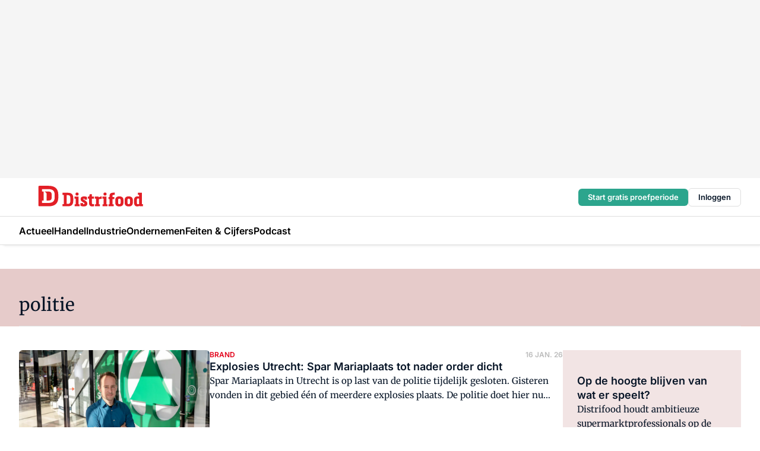

--- FILE ---
content_type: text/html;charset=utf-8
request_url: https://www.distrifood.nl/onderwerp/politie
body_size: 252826
content:
<!DOCTYPE html><html  lang="nl"><head><meta charset="utf-8"><meta name="viewport" content="width=device-width, initial-scale=1"><title>Alles over Politie</title><link rel="preconnect" href="https://vmn-distrifood.imgix.net"><script data-vendor="c:salesfeed-TUB6ETxE" async src="https://vmndistrifood.strategy3talk.nl/" type="didomi/javascript"></script><style>:root .distrifood {--logo-sm-height:2.8rem;
--logo-sm-width:13.8rem;
--logo-sm-top-offset:0;
--logo-md-height:3.6rem;
--logo-md-width:17.8rem;
--logo-md-top-offset:-0.2rem;
--primary-color:#e20019;
--primary-color-dark:#061426;
--secondary-color:#e6cbca;
--secondary-color-medium:#f2e4e4;
--secondary-color-light:#f7f5f5;
--label-font:'inter', sans-serif;
--label-theme-font:'inter', sans-serif;
--menu-font:'inter', sans-serif;
--white-color:#fff;
--black-color:#000;
--grey-color:#838993;
--text-color:var(--primary-color-dark);
--error-color:#e63900;
--warning-color:#e6ac00;
--success-color:#18ad8d;
--article-anchor-color:var(--primary-color);
--alt-color:var(--secondary-color);
--alt-color-medium:var(--secondary-color-medium);
--alt-color-light:var(--secondary-color-light);
--bundle-highlighted-background-color:var(--secondary-color);
--bundle-highlighted-text-color:var(--primary-color-dark);
--bundle-highlighted-line-color:var(--secondary-color-medium);
--head-font:Inter, sans-serif;
--head-font-weight:700;
--notification-bg-color:rgba(212, 237, 218, 0.94);
--notification-text-color:var(--primary-color-dark);
--notification-link-color:var(--primary-color-dark);
--notification-link-hover-color:var(--primary-color-dark);
--notification-icon-color:var(--primary-color-dark);
--notification-border:0px solid var(--primary-color);}</style><style>:root {
     --adslot-top--small: 15rem;
     --adslot-top--medium: 20rem;
     --adslot-top--large: 30rem;
    }</style><style>.grid[data-v-73a357e0]{display:flex;flex-direction:column}.grid[data-v-73a357e0]>*{margin-top:var(--spacing-5)}.grid>.gapless-bottom[data-v-73a357e0]+*,.grid>.gapless-top[data-v-73a357e0],.grid[data-v-73a357e0]>:first-child{margin-top:0}</style><style>.row-wrapper.sticky[data-v-6bea25a5]{position:sticky;top:0;z-index:var(--level-1-index)}.row-wrapper.padding[data-v-6bea25a5],.row-wrapper.padding_bottom[data-v-6bea25a5],.row-wrapper.padding_inset[data-v-6bea25a5]{padding-bottom:var(--spacing-5)}.row-wrapper.padding[data-v-6bea25a5],.row-wrapper.padding_inset[data-v-6bea25a5],.row-wrapper.padding_top[data-v-6bea25a5]{padding-top:var(--spacing-5)}.row-wrapper.padding_inset[data-v-6bea25a5]{padding-left:var(--spacing-3);padding-right:var(--spacing-3)}@media(min-width:1280px){.row-wrapper.padding_inset[data-v-6bea25a5]{padding-left:var(--spacing-5);padding-right:var(--spacing-5)}}.row-wrapper.section_header[data-v-6bea25a5]{margin-bottom:calc((var(--spacing-5) - var(--spacing-4))*-1)}.row[data-v-6bea25a5]{--gap:3.2rem;display:flex;flex-direction:column;gap:var(--gap);width:100%}.row.reverse[data-v-6bea25a5]{flex-direction:column-reverse}@media(min-width:766px){.row[data-v-6bea25a5],.row.reverse[data-v-6bea25a5]{flex-direction:row}}.row .column[data-v-6bea25a5]:empty{display:none}@media(min-width:766px){.row .column.ad[data-v-6bea25a5]{flex-shrink:0;width:30rem}.row .column.article[data-v-6bea25a5]{margin-right:calc(11.5rem - var(--gap));width:59.2rem}.row .column.article[data-v-6bea25a5]:not(:only-child){margin-left:auto}}.row .column.hero[data-v-6bea25a5]{background-color:var(--neutral-color-1);margin-top:-15rem;padding:var(--spacing-4) var(--spacing-4) 0 var(--spacing-4);z-index:2}@media(min-width:766px){.row .column.hero[data-v-6bea25a5]{padding:calc(var(--spacing-3)*2) var(--spacing-7) 0 var(--spacing-7)}}@media(max-width:766px){.row .column[data-v-6bea25a5]{width:100%!important}}@media(min-width:766px){.row .column.article+.column.ad[data-v-6bea25a5]:empty{display:flex}}.row[data-v-6bea25a5]:has(.column:only-child):has(.hero){flex-direction:row}@media(max-width:766px){.row[data-v-6bea25a5]:has(.column:nth-child(2)):has(.hero){height:auto!important}}.row[data-v-6bea25a5]:has(.column:nth-child(n+3)):has([type=article_highlight]){flex-direction:column}@media(max-width:1280px){.row:has(.column:nth-child(n+3)):has([type=article_highlight]) .column[data-v-6bea25a5]{width:100%!important}}@media(max-width:1280px)and (min-width:766px){.row:has(.column:nth-child(n+3)):has([type=article_highlight]) .column[data-v-6bea25a5]:is(:nth-child(2),:nth-child(3)){width:calc(50% - 1.6rem)!important}}@media(max-width:1280px){.row[data-v-6bea25a5]:has(.column:nth-child(n+3)):has([type=article_highlight]) .component[type=article_highlight]{max-height:100%}}@media(min-width:766px){.row[data-v-6bea25a5]:has(.column:nth-child(n+3)):has([type=article_highlight]){flex-direction:row;flex-wrap:wrap;justify-content:space-between}}@media(min-width:1280px){.row[data-v-6bea25a5]:has(.column:nth-child(n+3)):has([type=article_highlight]){flex-wrap:nowrap;justify-content:unset}}section[data-v-6bea25a5]:not(:has(.row>.column:not(:empty))){display:none}</style><style>.column.article .image-block,.column.article .paywall .cta-block,.column.article .registration-block{padding-left:var(--spacing-5);padding-right:var(--spacing-5)}</style><style>.column[data-v-e27f241f]{display:flex;flex-direction:column}.column>.component[data-v-e27f241f]:not(:first-child){margin-top:var(--spacing-5)}.column>.component:not(:first-child)[type=article_author_dates][data-v-e27f241f],.column>.component:not(:first-child)[type=article_authors][data-v-e27f241f],.column>.component:not(:first-child)[type=article_dates][data-v-e27f241f],.column>.component:not(:first-child)[type=article_intro][data-v-e27f241f],.column>.component:not(:first-child)[type=article_toc_desktop][data-v-e27f241f]{margin-top:var(--spacing-2)}</style><style>.ad-slot-top[data-v-478f03bd]{background-color:var(--neutral-color-2);display:flex;justify-content:center;min-height:var(--adslot-top--small);padding:.75rem 0}@media(min-width:480px){.ad-slot-top[data-v-478f03bd]{min-height:var(--adslot-top--medium)}}@media(min-width:960px){.ad-slot-top[data-v-478f03bd]{min-height:var(--adslot-top--large)}}.hidden[data-v-478f03bd]{display:none}</style><style>[id^=div-gpt-ad][data-v-edcc89be]{align-items:center;display:flex;justify-content:center}[id^=div-gpt-ad][data-v-edcc89be]:empty{display:none}[section=full_width_ad][data-v-edcc89be]{background-color:var(--neutral-color-2);padding:1.6rem 0;position:relative}[section=full_width_ad][data-v-edcc89be]:before{background-color:inherit;content:"";height:100%;margin-right:-50vw;position:absolute;right:51%;top:0;width:150vw;z-index:-1}</style><style>.app-menu-wrapper[data-v-89194ed1]{width:100%}.app-menu[data-v-89194ed1]{z-index:var(--level-1-index)}.app-menu.open .search-bar[data-v-89194ed1]{display:none}.app-menu.fixed[data-v-89194ed1]{max-height:var(--spacing-6)}.menu-bar[data-v-89194ed1]{align-items:center;display:flex;height:4.8rem}.menu-bar.hidden[data-v-89194ed1]{display:none}.menu-bar .container[data-v-89194ed1]{height:100%}nav[data-v-89194ed1]{align-items:center;display:flex;gap:var(--spacing-2);justify-content:space-between}.search[data-v-89194ed1]{margin-left:var(--spacing-3)}.search svg[data-v-89194ed1]{display:block;height:var(--spacing-4);width:var(--spacing-4)}.search-bar[data-v-89194ed1]{display:none}.search-bar.open[data-v-89194ed1]{display:block;flex:1;margin-left:var(--spacing-3)}@media(min-width:960px){.search-bar.open[data-v-89194ed1]{flex:unset;margin-left:0}}.nav-main[data-v-89194ed1]{display:flex;flex-grow:1;opacity:1;overflow:hidden;transition:opacity 125ms ease-in;visibility:visible}.nav-main.open[data-v-89194ed1]{display:none}@media(min-width:960px){.nav-main[data-v-89194ed1]{overflow:visible}}</style><style>.top-bar[data-v-9e4a1bec]{align-items:center;display:flex;height:auto;justify-content:flex-end;padding-bottom:var(--spacing-1);padding-top:var(--spacing-1);position:relative;z-index:var(--level-2-index)}@media(min-width:960px){.top-bar[data-v-9e4a1bec]{padding-bottom:var(--spacing-2);padding-top:var(--spacing-2)}}.top-bar .app-menu[data-v-9e4a1bec]{align-items:center;display:flex;flex:1;gap:var(--spacing-3);justify-content:flex-end;list-style-type:none;margin:0;padding:0;z-index:1}@media(min-width:960px){.top-bar .app-menu[data-v-9e4a1bec]{height:var(--spacing-5);justify-content:space-between}}.top-bar .app-menu .logo-well[data-v-9e4a1bec]{align-items:center;display:flex;gap:var(--spacing-3);margin-right:auto}.top-bar .app-menu button[data-v-9e4a1bec]{align-items:center;background:none;border:none;cursor:pointer;display:flex;height:var(--spacing-5);padding:0;width:3.2rem}@media(min-width:1280px){.top-bar .app-menu button[data-v-9e4a1bec]{display:none}.top-bar .app-menu button.foldout[data-v-9e4a1bec]{display:flex}}.top-bar .app-menu .actions-wrapper[data-v-9e4a1bec]{display:flex;gap:var(--spacing-3);justify-content:flex-end;padding:0}.top-bar .app-menu .actions-wrapper li[data-v-9e4a1bec]{align-items:center;display:flex}.top-bar .app-menu .actions-wrapper li[data-v-9e4a1bec]:empty{display:none}.top-bar .app-menu .languages[data-v-9e4a1bec] a{text-decoration:none;text-transform:uppercase}.top-bar .app-menu .languages[data-v-9e4a1bec] a.active{font-weight:600}.top-bar .app-menu .languages[data-v-9e4a1bec] li:last-child{border-left:2px solid var(--neutral-color-0);margin-left:var(--spacing-1);padding-left:var(--spacing-1)}</style><style>a[data-v-257cf6b6]{align-items:center;cursor:pointer;display:flex}img[data-v-257cf6b6]{height:var(--logo-sm-height);margin-top:var(--logo-sm-top-offset);width:var(--logo-sm-width)}@media(min-width:1280px){img[data-v-257cf6b6]{height:var(--logo-md-height);margin-top:var(--logo-md-top-offset);width:var(--logo-md-width)}}</style><style>.nav-main[data-v-8a1cb5e3]{height:100%;position:relative}.nav-main[data-v-8a1cb5e3]:after{background-image:linear-gradient(90deg,#fff0,#fff);bottom:0;content:"";height:100%;opacity:1;pointer-events:none;position:absolute;right:0;top:0;transition:opacity .25s ease;width:var(--spacing-5)}@media(min-width:960px){.nav-main[data-v-8a1cb5e3]:after{content:none}}.nav-main.end[data-v-8a1cb5e3]:after{opacity:0}.nav-main>ul[data-v-8a1cb5e3]{-ms-overflow-style:none;display:flex;gap:var(--spacing-3);height:100%;list-style-type:none;overflow-x:auto;overflow-y:hidden;padding:0;scroll-behavior:smooth;scrollbar-width:none}@media(min-width:960px){.nav-main>ul[data-v-8a1cb5e3]{gap:var(--spacing-4);overflow-x:visible;overflow-y:visible}}@media(min-width:960px){.nav-main>ul>li:focus .dropdown[data-v-8a1cb5e3],.nav-main>ul>li:focus-within .dropdown[data-v-8a1cb5e3],.nav-main>ul>li:hover .dropdown[data-v-8a1cb5e3]{opacity:1;transform:scale(1) translateY(5px);visibility:visible}}.nav-main>ul>li.active a[data-v-8a1cb5e3]{position:relative}.nav-main>ul>li.active a[data-v-8a1cb5e3]:after{background:var(--active-menu,var(--primary-color));bottom:0;content:"";height:3px;position:absolute;width:100%}</style><style>span[data-v-70aa4d73]{cursor:pointer}a[data-v-70aa4d73],span[data-v-70aa4d73]{align-items:center;color:var(--black-color);display:flex;flex-shrink:0;font-family:var(--text-menu-font-family);font-size:var(--text-menu-sm-font-size);font-weight:var(--text-menu-font-weight);gap:var(--spacing-default);height:100%;position:relative;text-decoration:none;white-space:nowrap;word-break:keep-all}@media(min-width:1280px){a[data-v-70aa4d73],span[data-v-70aa4d73]{font-size:var(--text-menu-md-font-size)}}a .icon[data-v-70aa4d73],span .icon[data-v-70aa4d73]{display:none}@media(min-width:766px){a .icon[data-v-70aa4d73],span .icon[data-v-70aa4d73]{display:block}}.badge[data-v-70aa4d73]{background-color:var(--primary-color);border-radius:var(--border-radius-round);color:var(--neutral-color-1);font-family:var(--local-font-family,var(--text-tag-font-family));font-size:var(--local-font-size,var(--text-tag-sm-font-size));font-weight:var(--local-font-weight,var(--text-tag-font-weight));height:var(--spacing-3);line-height:var(--local-line-height,var(--text-tag-sm-line-height));position:absolute;right:calc(var(--spacing-2)*-1);text-align:center;text-transform:uppercase;top:0;width:var(--spacing-3)}@media(min-width:1280px){.badge[data-v-70aa4d73]{font-size:var(--local-font-size,var(--text-tag-md-font-size));font-weight:var(--local-font-weight,var(--text-tag-md-font-weight,var(--text-tag-font-weight)));line-height:var(--local-line-height,var(--text-tag-md-line-height))}}</style><style>.dropdown[data-v-b5c58b99]{background-color:var(--neutral-color-1);border-radius:var(--border-radius);box-shadow:0 3px 20px #0000001a;display:flex;flex-direction:column;gap:var(--spacing-3);list-style-type:none;opacity:0;padding:var(--spacing-4) 0;position:absolute;transform:scale(.95) translateY(0);transition:all 125ms ease-out;visibility:hidden;width:25rem;z-index:var(--level-2-index)}.dropdown .item a[data-v-b5c58b99]{display:block;font-family:var(--local-font-family,var(--text-body-font-family));font-size:var(--local-font-size,var(--text-body-sm-font-size));font-weight:var(--local-font-weight,var(--text-body-font-weight));line-height:var(--local-line-height,var(--text-body-sm-line-height));padding:0 var(--spacing-4);text-decoration:none}@media(min-width:1280px){.dropdown .item a[data-v-b5c58b99]{font-size:var(--local-font-size,var(--text-body-md-font-size));font-weight:var(--local-font-weight,var(--text-body-md-font-weight,var(--text-body-font-weight)));line-height:var(--local-line-height,var(--text-body-md-line-height))}}.dropdown .item a[data-v-b5c58b99]:hover{color:var(--primary-color)}</style><style>.actions[data-v-2d698aca]{align-items:center;display:flex;gap:var(--spacing-1);justify-content:flex-end}.action[data-v-2d698aca],.relative[data-v-2d698aca]{display:flex;position:relative}.action[data-v-2d698aca]{align-items:center;background:none;border:0;color:var(--primary-color-dark);cursor:pointer;height:2.4rem;outline:none;padding:0;text-decoration:none}.action .count[data-v-2d698aca]{align-items:center;color:var(--neutral-color-1);display:flex;font-family:var(--heading-font);font-size:1.2rem;font-weight:600;justify-content:center;line-height:var(--spacing-3)}.action .count[data-v-2d698aca],.action.unread[data-v-2d698aca]:after{background-color:#e2001a;border-radius:var(--border-radius-round);height:1.6rem;left:var(--spacing-3);position:absolute;top:calc(var(--spacing-1)*-1);width:1.6rem}.action.unread[data-v-2d698aca]:after{content:""}.action .indicator[data-v-2d698aca]{align-items:center;background-color:var(--neutral-color-4);border-radius:100%;display:flex;height:var(--spacing-3);left:var(--spacing-3);position:absolute;top:calc(var(--spacing-1)*-1);width:var(--spacing-3)}.action .indicator.authenticated[data-v-2d698aca]{background-color:#0a9e0a}.action .indicator span[data-v-2d698aca]{color:var(--white-color)}.onboarding[data-v-2d698aca],.user_logged_out[data-v-2d698aca]{position:absolute;right:-.5rem;top:4.2rem}@media(min-width:1280px){.onboarding[data-v-2d698aca],.user_logged_out[data-v-2d698aca]{right:-4rem}}@media(min-width:480px){.user_logged_in[data-v-2d698aca]{left:unset;position:absolute;right:-.5rem;top:4.2rem}}@media(min-width:480px)and (min-width:1280px){.user_logged_in[data-v-2d698aca]{right:-4rem}}.onboarding[data-v-2d698aca]{right:-4.5rem}@media(min-width:1280px){.onboarding[data-v-2d698aca]{right:-4rem}}.dropdown-enter-active[data-v-2d698aca]{transition:all .1s ease-out}.dropdown-leave-active[data-v-2d698aca]{transition:all 75ms ease-in}.dropdown-enter-from[data-v-2d698aca],.dropdown-leave-to[data-v-2d698aca]{opacity:0;transform:scale(.95) translateY(-5px)}.dropdown-enter-to[data-v-2d698aca],.dropdown-leave-from[data-v-2d698aca]{opacity:1;transform:scale(1) translateY(0)}</style><style>.app-menu-user-logged-out[data-v-89d7b9b6]{background-color:var(--neutral-color-1);border-radius:var(--border-radius);box-shadow:0 0 10px 5px #0000001a;width:30rem;z-index:var(--level-2-index)}.app-menu-user-logged-out[data-v-89d7b9b6]:before{background-color:var(--neutral-color-1);content:"";height:2rem;position:absolute;right:1.2rem;top:-1rem;transform:rotate(45deg);width:2rem}@media(min-width:1280px){.app-menu-user-logged-out[data-v-89d7b9b6]:before{right:4.7rem}}.app-menu-user-logged-out .close[data-v-89d7b9b6]{all:unset;align-self:flex-end;cursor:pointer;position:absolute;right:var(--spacing-2);top:var(--spacing-2);z-index:1}.app-menu-user-logged-out .close+li[data-v-89d7b9b6]{border-top:none;margin-top:0}.app-menu-user-logged-out ul[data-v-89d7b9b6]{display:flex;flex-direction:column;list-style-type:none;padding:var(--spacing-1) 0}.app-menu-user-logged-out ul>li[data-v-89d7b9b6]{border-top:1px solid var(--border-color);padding:var(--spacing-1) var(--spacing-4);position:relative}.app-menu-user-logged-out ul>li[data-v-89d7b9b6]:first-of-type{padding-right:var(--spacing-5)}.app-menu-user-logged-out ul>li+li.remove-border[data-v-89d7b9b6],.app-menu-user-logged-out ul>li.remove-border+li[data-v-89d7b9b6],.app-menu-user-logged-out ul>li[data-v-89d7b9b6]:first-child{border-top:none;margin-top:0}.app-menu-user-logged-out ul>li[data-v-89d7b9b6]:empty{display:none}.app-menu-user-logged-out ul>li p[data-v-89d7b9b6],.app-menu-user-logged-out ul>li span[data-v-89d7b9b6]:not(.icon){display:inline-block;font-family:var(--local-font-family,var(--text-body-font-family));font-size:var(--local-font-size,var(--text-body-sm-font-size));font-weight:var(--local-font-weight,var(--text-body-font-weight));line-height:var(--local-line-height,var(--text-body-sm-line-height));overflow:hidden;text-overflow:ellipsis;width:100%}@media(min-width:1280px){.app-menu-user-logged-out ul>li p[data-v-89d7b9b6],.app-menu-user-logged-out ul>li span[data-v-89d7b9b6]:not(.icon){font-size:var(--local-font-size,var(--text-body-md-font-size));font-weight:var(--local-font-weight,var(--text-body-md-font-weight,var(--text-body-font-weight)));line-height:var(--local-line-height,var(--text-body-md-line-height))}}.app-menu-user-logged-out ul>li.highlight[data-v-89d7b9b6]{animation:shadow-pulse-89d7b9b6 .5s infinite alternate}.app-menu-user-logged-out ul>li.highlight+li[data-v-89d7b9b6]{border-top:none}.app-menu-user-logged-out ul>li .link[data-v-89d7b9b6]{all:unset;align-items:center;cursor:pointer;display:flex;font-family:var(--local-font-family,var(--text-body-font-family));font-size:var(--local-font-size,var(--text-body-sm-font-size));font-weight:var(--local-font-weight,var(--text-body-font-weight));justify-content:space-between;line-height:var(--local-line-height,var(--text-body-sm-line-height));-webkit-text-decoration:solid underline transparent 1px;text-decoration:solid underline transparent 1px;text-underline-offset:var(--spacing-default);transition:color var(--transition-speed),text-decoration-color var(--transition-speed);vertical-align:text-top}@media(min-width:1280px){.app-menu-user-logged-out ul>li .link[data-v-89d7b9b6]{font-size:var(--local-font-size,var(--text-body-md-font-size));font-weight:var(--local-font-weight,var(--text-body-md-font-weight,var(--text-body-font-weight)));line-height:var(--local-line-height,var(--text-body-md-line-height))}}.app-menu-user-logged-out ul>li .link[data-v-89d7b9b6]:hover{text-decoration-color:#000}.app-menu-user-logged-out ul>li .link.small[data-v-89d7b9b6]{font-family:var(--local-font-family,var(--text-note-font-family));font-size:var(--local-font-size,var(--text-note-sm-font-size));font-weight:var(--local-font-weight,var(--text-note-font-weight));line-height:var(--local-line-height,var(--text-note-sm-line-height));margin-bottom:var(--spacing-2);margin-top:.4rem;text-decoration:underline}.app-menu-user-logged-out ul>li .link.small[data-v-89d7b9b6]:hover{text-decoration-color:transparent}@media(min-width:1280px){.app-menu-user-logged-out ul>li .link.small[data-v-89d7b9b6]{font-size:var(--local-font-size,var(--text-note-md-font-size));font-weight:var(--local-font-weight,var(--text-note-md-font-weight,var(--text-note-font-weight)));line-height:var(--local-line-height,var(--text-note-md-line-height))}}.app-menu-user-logged-out ul>li .toggle[data-v-89d7b9b6]{align-items:center;display:flex;font-family:var(--local-font-family,var(--text-body-font-family));font-size:var(--local-font-size,var(--text-body-sm-font-size));font-weight:var(--local-font-weight,var(--text-body-font-weight));gap:var(--spacing-1);justify-content:space-between;line-height:var(--local-line-height,var(--text-body-sm-line-height))}@media(min-width:1280px){.app-menu-user-logged-out ul>li .toggle[data-v-89d7b9b6]{font-size:var(--local-font-size,var(--text-body-md-font-size));font-weight:var(--local-font-weight,var(--text-body-md-font-weight,var(--text-body-font-weight)));line-height:var(--local-line-height,var(--text-body-md-line-height))}}.app-menu-user-logged-out ul>li .toggle .icon[data-v-89d7b9b6]{flex-shrink:0;margin-left:auto}@keyframes shadow-pulse-89d7b9b6{0%{box-shadow:var(--primary-color) 0 0 3px 2px}to{box-shadow:var(--primary-color) 0 0 6px 2px}}</style><style>.header-title[data-v-8438383f]{display:flex;gap:var(--spacing-1);padding-top:var(--spacing-5)}.header-title.line[data-v-8438383f]{border-bottom:1px solid var(--neutral-color-3);padding-bottom:var(--spacing-3)}</style><style>.h1[data-v-8c79387e]{font-family:var(--local-font-family,var(--text-h1-font-family));font-size:var(--local-font-size,var(--text-h1-sm-font-size));font-weight:var(--local-font-weight,var(--text-h1-font-weight));line-height:var(--local-line-height,var(--text-h1-sm-line-height))}@media(min-width:1280px){.h1[data-v-8c79387e]{font-size:var(--local-font-size,var(--text-h1-md-font-size));font-weight:var(--local-font-weight,var(--text-h1-md-font-weight,var(--text-h1-font-weight)));line-height:var(--local-line-height,var(--text-h1-md-line-height))}}.h2[data-v-8c79387e]{font-family:var(--local-font-family,var(--text-h2-font-family));font-size:var(--local-font-size,var(--text-h2-sm-font-size));font-weight:var(--local-font-weight,var(--text-h2-font-weight));line-height:var(--local-line-height,var(--text-h2-sm-line-height))}@media(min-width:1280px){.h2[data-v-8c79387e]{font-size:var(--local-font-size,var(--text-h2-md-font-size));font-weight:var(--local-font-weight,var(--text-h2-md-font-weight,var(--text-h2-font-weight)));line-height:var(--local-line-height,var(--text-h2-md-line-height))}}.h3[data-v-8c79387e]{font-family:var(--local-font-family,var(--text-h3-font-family));font-size:var(--local-font-size,var(--text-h3-sm-font-size));font-weight:var(--local-font-weight,var(--text-h3-font-weight));line-height:var(--local-line-height,var(--text-h3-sm-line-height))}@media(min-width:1280px){.h3[data-v-8c79387e]{font-size:var(--local-font-size,var(--text-h3-md-font-size));font-weight:var(--local-font-weight,var(--text-h3-md-font-weight,var(--text-h3-font-weight)));line-height:var(--local-line-height,var(--text-h3-md-line-height))}}.h4[data-v-8c79387e]{font-family:var(--local-font-family,var(--text-h4-font-family));font-size:var(--local-font-size,var(--text-h4-sm-font-size));font-weight:var(--local-font-weight,var(--text-h4-font-weight));line-height:var(--local-line-height,var(--text-h4-sm-line-height))}@media(min-width:1280px){.h4[data-v-8c79387e]{font-size:var(--local-font-size,var(--text-h4-md-font-size));font-weight:var(--local-font-weight,var(--text-h4-md-font-weight,var(--text-h4-font-weight)));line-height:var(--local-line-height,var(--text-h4-md-line-height))}}.hero[data-v-8c79387e]{font-family:var(--local-font-family,var(--text-hero-font-family));font-size:var(--local-font-size,var(--text-hero-sm-font-size));font-weight:var(--local-font-weight,var(--text-hero-font-weight));line-height:var(--local-line-height,var(--text-hero-sm-line-height))}@media(min-width:1280px){.hero[data-v-8c79387e]{font-size:var(--local-font-size,var(--text-hero-md-font-size));font-weight:var(--local-font-weight,var(--text-hero-md-font-weight,var(--text-hero-font-weight)));line-height:var(--local-line-height,var(--text-hero-md-line-height))}}.section-title[data-v-8c79387e]{font-family:var(--local-font-family,var(--text-section-title-font-family));font-size:var(--local-font-size,var(--text-section-title-sm-font-size));font-weight:var(--local-font-weight,var(--text-section-title-font-weight));line-height:var(--local-line-height,var(--text-section-title-sm-line-height))}@media(min-width:1280px){.section-title[data-v-8c79387e]{font-size:var(--local-font-size,var(--text-section-title-md-font-size));font-weight:var(--local-font-weight,var(--text-section-title-md-font-weight,var(--text-section-title-font-weight)));line-height:var(--local-line-height,var(--text-section-title-md-line-height))}}</style><style>.list-paginated[data-v-37bcec61],ul[data-v-37bcec61]{display:flex;flex-direction:column;gap:var(--spacing-4)}@media(min-width:960px){.list-paginated[data-v-37bcec61],ul[data-v-37bcec61]{gap:var(--spacing-5)}}.border[data-v-37bcec61]{border-bottom:1px solid var(--neutral-color-3);padding-bottom:2.5rem}@media(min-width:960px){.border[data-v-37bcec61]{border-bottom:0;padding-bottom:0}}ul[data-v-37bcec61]{list-style-type:none;margin:0;padding:0}</style><style>.subscribe[data-v-1205ce79]{container-type:inline-size}.subscribe.hidden[data-v-1205ce79]{display:none}.flex[data-v-1205ce79]{display:flex;flex-direction:column;gap:var(--spacing-4)}.flex.has-background-color[data-v-1205ce79]{padding:var(--spacing-5) var(--spacing-4)}.full_width .flex[data-v-1205ce79]{padding:var(--spacing-5) var(--spacing-3)}@media(min-width:1024px){.full_width .flex[data-v-1205ce79]{padding:var(--spacing-5) 0}}.content[data-v-1205ce79]{display:flex;flex-direction:column;gap:var(--spacing-2);justify-content:center}@media(min-width:766px){.content[data-v-1205ce79]{padding-right:0}}.image[data-v-1205ce79]{display:none}h2[data-v-1205ce79]{font-family:var(--local-font-family,var(--text-h3-font-family));font-size:var(--local-font-size,var(--text-h3-sm-font-size));font-weight:var(--local-font-weight,var(--text-h3-font-weight));line-height:var(--local-line-height,var(--text-h3-sm-line-height));text-wrap:balance}@media(min-width:1280px){h2[data-v-1205ce79]{font-size:var(--local-font-size,var(--text-h3-md-font-size));font-weight:var(--local-font-weight,var(--text-h3-md-font-weight,var(--text-h3-font-weight)));line-height:var(--local-line-height,var(--text-h3-md-line-height))}}.body-text[data-v-1205ce79]{font-family:var(--local-font-family,var(--text-body-font-family));font-size:var(--local-font-size,var(--text-body-sm-font-size));font-weight:var(--local-font-weight,var(--text-body-font-weight));line-height:var(--local-line-height,var(--text-body-sm-line-height))}@media(min-width:1280px){.body-text[data-v-1205ce79]{font-size:var(--local-font-size,var(--text-body-md-font-size));font-weight:var(--local-font-weight,var(--text-body-md-font-weight,var(--text-body-font-weight)));line-height:var(--local-line-height,var(--text-body-md-line-height))}}form[data-v-1205ce79]{display:flex;flex-direction:column;gap:var(--spacing-2);margin-top:var(--spacing-1)}form input[data-v-1205ce79]{background-color:var(--neutral-color-1);border:1px solid var(--neutral-color-0);border-radius:var(--border-radius);display:flex;font-size:1.6rem;height:var(--spacing-5);padding:var(--spacing-2) var(--spacing-3)}form input[data-v-1205ce79]::-moz-placeholder{color:var(--neutral-color-0);font-family:var(--local-font-family,var(--text-note-font-family));font-size:var(--local-font-size,var(--text-note-sm-font-size));font-weight:var(--local-font-weight,var(--text-note-font-weight));line-height:var(--local-line-height,var(--text-note-sm-line-height));opacity:.5}form input[data-v-1205ce79]::placeholder{color:var(--neutral-color-0);font-family:var(--local-font-family,var(--text-note-font-family));font-size:var(--local-font-size,var(--text-note-sm-font-size));font-weight:var(--local-font-weight,var(--text-note-font-weight));line-height:var(--local-line-height,var(--text-note-sm-line-height));opacity:.5}@media(min-width:1280px){form input[data-v-1205ce79]::-moz-placeholder{font-size:var(--local-font-size,var(--text-note-md-font-size));font-weight:var(--local-font-weight,var(--text-note-md-font-weight,var(--text-note-font-weight)));line-height:var(--local-line-height,var(--text-note-md-line-height))}form input[data-v-1205ce79]::placeholder{font-size:var(--local-font-size,var(--text-note-md-font-size));font-weight:var(--local-font-weight,var(--text-note-md-font-weight,var(--text-note-font-weight)));line-height:var(--local-line-height,var(--text-note-md-line-height))}}button[data-v-1205ce79]{border-radius:var(--border-radius);height:var(--spacing-5)}@container (min-width: 45rem){.flex[data-v-1205ce79]{background-color:inherit;padding-left:0;padding-right:0}.flex[data-v-1205ce79],form[data-v-1205ce79]{flex-direction:row}form[data-v-1205ce79]{flex-wrap:wrap;gap:var(--spacing-1)}input[data-v-1205ce79]{flex-grow:1}.image[data-v-1205ce79]{align-self:center;align-self:flex-end;display:flex;flex-shrink:0;height:22rem;margin-bottom:calc(var(--spacing-5)*-1);width:17rem}.image[data-v-1205ce79] img{height:100%;width:100%}}</style><style>.checkbox[data-v-c73e851d]{display:flex;flex-direction:column;gap:var(--spacing-default)}.checkbox .checkbox-wrapper[data-v-c73e851d]{display:flex;gap:var(--spacing-2);position:relative}.checkbox .checkbox-wrapper .icon[data-v-c73e851d]{color:var(--neutral-color-1);pointer-events:none;position:absolute}.checkbox .checkbox-wrapper input[data-v-c73e851d]{-webkit-appearance:none;-moz-appearance:none;appearance:none;background-color:var(--neutral-color-1);border:.5px solid var(--neutral-color-4);border-radius:var(--border-radius);cursor:pointer;flex-shrink:0;height:var(--spacing-4);width:var(--spacing-4)}.checkbox .checkbox-wrapper input[data-v-c73e851d]:checked{background-color:var(--primary-color-dark)}.checkbox .checkbox-wrapper label[data-v-c73e851d]{font-family:var(--local-font-family,var(--text-body-font-family));font-size:var(--local-font-size,var(--text-body-sm-font-size));font-weight:var(--local-font-weight,var(--text-body-font-weight));line-height:var(--local-line-height,var(--text-body-sm-line-height))}@media(min-width:1280px){.checkbox .checkbox-wrapper label[data-v-c73e851d]{font-size:var(--local-font-size,var(--text-body-md-font-size));font-weight:var(--local-font-weight,var(--text-body-md-font-weight,var(--text-body-font-weight)));line-height:var(--local-line-height,var(--text-body-md-line-height))}}.checkbox .error[data-v-c73e851d]{color:var(--error-color);display:block;font-size:1.2rem;font-weight:600;padding-left:3.5rem}</style><style>p.incorrect-user[data-v-0b13daa4]{overflow:hidden;word-wrap:break-word;width:100%}p.incorrect-user button[data-v-0b13daa4],p.incorrect-user span[data-v-0b13daa4]{display:inline;font-family:var(--local-font-family,var(--text-note-font-family));font-size:var(--local-font-size,var(--text-note-sm-font-size));font-weight:var(--local-font-weight,var(--text-note-font-weight));line-height:var(--local-line-height,var(--text-note-sm-line-height))}@media(min-width:1280px){p.incorrect-user button[data-v-0b13daa4],p.incorrect-user span[data-v-0b13daa4]{font-size:var(--local-font-size,var(--text-note-md-font-size));font-weight:var(--local-font-weight,var(--text-note-md-font-weight,var(--text-note-font-weight)));line-height:var(--local-line-height,var(--text-note-md-line-height))}}p.incorrect-user:has(.user):has(button) .divider[data-v-0b13daa4]{display:inline}p.incorrect-user .divider[data-v-0b13daa4]{display:none}p.incorrect-user button[data-v-0b13daa4]{-webkit-appearance:none;-moz-appearance:none;appearance:none;background:none;border:none;cursor:pointer;font-weight:600;margin:0;padding:0;text-align:left;text-decoration:underline;width:auto}p.incorrect-user button[data-v-0b13daa4]:hover{text-decoration:none}</style><style>img[data-v-5c1dc002]{border-radius:var(--border-radius);height:var(--spacing-6);width:var(--spacing-6)}h2[data-v-5c1dc002]{font-family:var(--local-font-family,var(--text-intro-font-family));font-size:var(--local-font-size,var(--text-intro-sm-font-size));font-weight:var(--local-font-weight,var(--text-intro-font-weight));line-height:var(--local-line-height,var(--text-intro-sm-line-height))}@media(min-width:1280px){h2[data-v-5c1dc002]{font-size:var(--local-font-size,var(--text-intro-md-font-size));font-weight:var(--local-font-weight,var(--text-intro-md-font-weight,var(--text-intro-font-weight)));line-height:var(--local-line-height,var(--text-intro-md-line-height))}}ol[data-v-5c1dc002]{background-color:var(--neutral-color-2);border-radius:var(--border-radius);display:flex;flex-direction:column;gap:var(--spacing-3);list-style-type:none;padding:var(--spacing-4)}ol li[data-v-5c1dc002]{border-bottom:1px solid var(--neutral-color-4);padding-bottom:var(--spacing-3)}ol li[data-v-5c1dc002]:last-child{border-bottom:none}ol a[data-v-5c1dc002]{display:flex;gap:var(--spacing-default);justify-content:space-between;text-decoration:none}ol a h3[data-v-5c1dc002]{text-decoration-color:transparent}ol a:hover h3[data-v-5c1dc002]{text-decoration:underline;text-decoration-color:var(--neutral-color-0);text-underline-offset:var(--spacing-default);transition:-webkit-text-decoration var(--transition-speed) ease;transition:text-decoration var(--transition-speed) ease;transition:text-decoration var(--transition-speed) ease,-webkit-text-decoration var(--transition-speed) ease}.text[data-v-5c1dc002]{display:flex;flex-direction:column;gap:var(--spacing-default)}.text p[data-v-5c1dc002]{color:var(--primary-color);font-family:var(--local-font-family,var(--text-tag-font-family));font-size:var(--local-font-size,var(--text-tag-sm-font-size));font-weight:var(--local-font-weight,var(--text-tag-font-weight));line-height:var(--local-line-height,var(--text-tag-sm-line-height));text-transform:uppercase}@media(min-width:1280px){.text p[data-v-5c1dc002]{font-size:var(--local-font-size,var(--text-tag-md-font-size));font-weight:var(--local-font-weight,var(--text-tag-md-font-weight,var(--text-tag-font-weight)));line-height:var(--local-line-height,var(--text-tag-md-line-height))}}.text h3[data-v-5c1dc002]{font-family:var(--local-font-family,var(--text-h4-font-family));font-size:var(--local-font-size,var(--text-h4-sm-font-size));font-weight:var(--local-font-weight,var(--text-h4-font-weight));line-height:var(--local-line-height,var(--text-h4-sm-line-height))}@media(min-width:1280px){.text h3[data-v-5c1dc002]{font-size:var(--local-font-size,var(--text-h4-md-font-size));font-weight:var(--local-font-weight,var(--text-h4-md-font-weight,var(--text-h4-font-weight)));line-height:var(--local-line-height,var(--text-h4-md-line-height))}}.more[data-v-5c1dc002]{justify-content:flex-end;margin-top:var(--spacing-3)}</style><style>section[data-v-122b1340]{background-color:#141414}footer[data-v-122b1340]{display:flex;flex-direction:column;gap:3.2rem;padding:var(--spacing-5) var(--spacing-3)}@media(min-width:680px){footer[data-v-122b1340]{flex-direction:row}}@media(min-width:1280px){footer[data-v-122b1340]{padding:var(--spacing-5) 0}}ul[data-v-122b1340]{list-style-type:none;padding:0}li[data-v-122b1340]:empty{display:none}.first-column[data-v-122b1340]{gap:2.4rem}.first-column[data-v-122b1340],.first-column .main[data-v-122b1340]{display:flex;flex-direction:column}.first-column .main[data-v-122b1340]{gap:.6rem;margin-top:0;word-break:break-word}.first-column .main li a[data-v-122b1340]{color:#d0d0d0;font-family:Inter,sans-serif;font-size:2.2rem;font-weight:600;line-height:2.8rem;text-decoration:none}.first-column .main li a[data-v-122b1340]:hover{text-decoration:underline}.first-column .service[data-v-122b1340]{display:flex;flex-direction:column}.first-column .service li a[data-v-122b1340]{color:#d0d0d0;font-family:Inter,sans-serif;font-size:1.4rem;line-height:2.6rem;text-decoration:none}.first-column .service li a[data-v-122b1340]:hover{text-decoration:underline}.columns[data-v-122b1340]{display:flex;flex:1;flex-direction:column;gap:var(--spacing-6)}@media(min-width:680px){.columns[data-v-122b1340]{border-left:1px solid var(--neutral-colors-neutral-color-3,var(--neutral-color-3));flex-direction:row;flex-wrap:wrap;margin-left:var(--spacing-3);padding-left:var(--spacing-6)}}.column[data-v-122b1340]{display:flex;flex:1 1 0;flex-direction:column;gap:2rem}@media(min-width:680px){.column[data-v-122b1340]{gap:3rem}}.column ul[data-v-122b1340]{display:flex;flex-direction:column;gap:1rem;margin-top:1.2rem}.column h3[data-v-122b1340],.column h3 a[data-v-122b1340]{color:#d0d0d0;font-family:var(--local-font-family,var(--text-h4-font-family));font-size:var(--local-font-size,var(--text-h4-sm-font-size));font-weight:var(--local-font-weight,var(--text-h4-font-weight));line-height:var(--local-line-height,var(--text-h4-sm-line-height));text-decoration:none}@media(min-width:1280px){.column h3[data-v-122b1340],.column h3 a[data-v-122b1340]{font-size:var(--local-font-size,var(--text-h4-md-font-size));font-weight:var(--local-font-weight,var(--text-h4-md-font-weight,var(--text-h4-font-weight)));line-height:var(--local-line-height,var(--text-h4-md-line-height))}}.column li a[data-v-122b1340]{color:#d0d0d0;font-family:var(--local-font-family,var(--text-body-font-family));font-size:var(--local-font-size,var(--text-body-sm-font-size));font-weight:var(--local-font-weight,var(--text-body-font-weight));line-height:var(--local-line-height,var(--text-body-sm-line-height));text-decoration:none}@media(min-width:1280px){.column li a[data-v-122b1340]{font-size:var(--local-font-size,var(--text-body-md-font-size));font-weight:var(--local-font-weight,var(--text-body-md-font-weight,var(--text-body-font-weight)));line-height:var(--local-line-height,var(--text-body-md-line-height))}}.column li a[data-v-122b1340]:hover{text-decoration:underline}</style><style>section[data-v-6a424255]{background-color:var(--neutral-color-0);border-top:1px solid var(--neutral-color-4)}footer[data-v-6a424255]{align-items:flex-start;display:flex;flex-direction:column;gap:var(--spacing-4);margin:0 auto;max-width:1216px;padding-bottom:var(--spacing-5);padding-top:var(--spacing-4)}@media(min-width:766px){footer[data-v-6a424255]{align-items:center;flex-direction:row;gap:var(--spacing-5);justify-content:space-between;padding-bottom:var(--spacing-4);padding-top:var(--spacing-4)}}footer[data-v-6a424255] p a{color:var(--secondary-color);-webkit-text-decoration:underline solid var(--neutral-color-4);text-decoration:underline solid var(--neutral-color-4);text-underline-offset:var(--spacing-default);transition:text-decoration-color var(--transition-speed)}footer[data-v-6a424255] p a:hover{text-decoration-color:transparent}figure[data-v-6a424255]{background-image:url(https://n3-cdn.vakmedianet.com/_nuxt/vmn_logo.CyILlyQm.svg);background-repeat:no-repeat;background-size:90px 40px;display:none;flex-shrink:0;height:40px;width:90px}@media(min-width:766px){figure[data-v-6a424255]{display:block}}caption[data-v-6a424255]{display:none}p[data-v-6a424255]{color:var(--secondary-color);flex-grow:1;font-family:var(--local-font-family,var(--text-body-font-family));font-size:var(--local-font-size,var(--text-body-sm-font-size));font-weight:var(--local-font-weight,var(--text-body-font-weight));line-height:var(--local-line-height,var(--text-body-sm-line-height));opacity:.75}@media(min-width:1280px){p[data-v-6a424255]{font-size:var(--local-font-size,var(--text-body-md-font-size));font-weight:var(--local-font-weight,var(--text-body-md-font-weight,var(--text-body-font-weight)));line-height:var(--local-line-height,var(--text-body-md-line-height))}}ul[data-v-6a424255]{display:flex;gap:2rem;list-style-type:none;padding:0}@media(min-width:766px){ul[data-v-6a424255]{margin-left:5rem}}li a[data-v-6a424255]{align-items:center;background:var(--primary-color);border-radius:100%;display:flex;height:3.6rem;justify-content:center;text-decoration:none;width:3.6rem}li a span[data-v-6a424255]{color:var(--white-color)}</style><style>.more-link[data-v-a2ea6702]{align-items:center;color:var(--primary-color);display:flex;font-family:var(--local-font-family,var(--text-tag-font-family));font-size:var(--local-font-size,var(--text-tag-sm-font-size));font-weight:var(--local-font-weight,var(--text-tag-font-weight));gap:var(--spacing-1);line-height:var(--local-line-height,var(--text-tag-sm-line-height));-webkit-text-decoration:underline solid transparent;text-decoration:underline solid transparent;text-transform:uppercase;text-underline-offset:var(--spacing-default);transition:text-decoration-color var(--transition-speed)}.more-link[data-v-a2ea6702]:hover{text-decoration-color:var(--primary-color)}@media(min-width:1280px){.more-link[data-v-a2ea6702]{font-size:var(--local-font-size,var(--text-tag-md-font-size));font-weight:var(--local-font-weight,var(--text-tag-md-font-weight,var(--text-tag-font-weight)));line-height:var(--local-line-height,var(--text-tag-md-line-height))}}</style><style>.summary[data-v-f4bcf150]{align-items:flex-start;display:flex;gap:var(--spacing-3);height:100%;text-decoration:none}.summary:hover h2[data-v-f4bcf150]{text-decoration:underline;text-decoration-color:var(--neutral-color-0);text-underline-offset:var(--spacing-default);transition:-webkit-text-decoration var(--transition-speed) ease;transition:text-decoration var(--transition-speed) ease;transition:text-decoration var(--transition-speed) ease,-webkit-text-decoration var(--transition-speed) ease}.summary:hover:not(.highlight) img[data-v-f4bcf150]{transform:scale(1.1)}.summary:hover.highlight[data-v-f4bcf150]{box-shadow:0 2px 8px #0003;transform:translateY(calc(var(--spacing-default)*-1))}.summary.highlight[data-v-f4bcf150]{background-color:var(--white-color);border-radius:var(--border-radius);box-shadow:0 0 5px 1px #0000001a;transform:translateZ(0);transition:transform .3s ease,box-shadow .3s ease;will-change:transform,box-shadow}.summary.highlight .content[data-v-f4bcf150]{padding:var(--spacing-3)}.summary.read h2[data-v-f4bcf150]{opacity:.5}.summary.base\:image-position\:right .content[data-v-f4bcf150]{order:1}.summary.base\:image-position\:right figure[data-v-f4bcf150]{order:2}.summary.base\:hide\:bookmark_image .bookmark_image[data-v-f4bcf150],.summary.base\:hide\:bookmark_meta .bookmark_meta[data-v-f4bcf150],.summary.base\:hide\:bookmark_title .bookmark_title[data-v-f4bcf150],.summary.base\:hide\:description .description[data-v-f4bcf150],.summary.base\:hide\:image figure[data-v-f4bcf150],.summary.base\:hide\:keyword .keyword[data-v-f4bcf150],.summary.base\:hide\:meta .meta[data-v-f4bcf150],.summary.base\:hide\:time .time[data-v-f4bcf150]{display:none}.summary.base\:show\:bookmark_image .bookmark_image[data-v-f4bcf150],.summary.base\:show\:bookmark_meta .bookmark_meta[data-v-f4bcf150],.summary.base\:show\:bookmark_title .bookmark_title[data-v-f4bcf150]{display:flex}.summary.base\:orientation\:horizontal[data-v-f4bcf150]{flex-direction:row}.summary.base\:orientation\:horizontal figure[data-v-f4bcf150]{flex-shrink:0;width:35%}.summary.base\:orientation\:horizontal.highlight figure[data-v-f4bcf150]{border-bottom-right-radius:0;border-top-right-radius:0}.summary.base\:image\:square figure[data-v-f4bcf150]{aspect-ratio:1;height:calc(var(--spacing-5)*2);width:calc(var(--spacing-5)*2)}@media(min-width:960px){.summary.base\:image\:square figure[data-v-f4bcf150]{height:calc(var(--spacing-2) + var(--spacing-7));width:calc(var(--spacing-2) + var(--spacing-7))}}.summary.base\:image\:square img[data-v-f4bcf150]{aspect-ratio:1}.summary.base\:image\:square_small figure[data-v-f4bcf150]{aspect-ratio:1;height:calc(var(--spacing-5)*2);width:calc(var(--spacing-5)*2)}.summary.base\:image\:square_small img[data-v-f4bcf150]{aspect-ratio:1}.summary.base\:orientation\:vertical[data-v-f4bcf150]{flex-direction:column}.summary.base\:orientation\:vertical.highlight figure[data-v-f4bcf150]{border-bottom-left-radius:0;border-bottom-right-radius:0}.summary.base\:orientation\:vertical.highlight .content[data-v-f4bcf150]{padding-top:0}.summary.base\:lines-headline\:1 .headline[data-v-f4bcf150],.summary.base\:lines\:1 .description[data-v-f4bcf150]{-webkit-line-clamp:1;line-clamp:1}.summary.base\:lines-headline\:2 .headline[data-v-f4bcf150],.summary.base\:lines\:2 .description[data-v-f4bcf150]{-webkit-line-clamp:2;line-clamp:2}.summary.base\:lines-headline\:3 .headline[data-v-f4bcf150],.summary.base\:lines\:3 .description[data-v-f4bcf150]{-webkit-line-clamp:3;line-clamp:3}.summary.base\:lines-headline\:4 .headline[data-v-f4bcf150],.summary.base\:lines\:4 .description[data-v-f4bcf150]{-webkit-line-clamp:4;line-clamp:4}.summary.base\:lines-headline\:5 .headline[data-v-f4bcf150],.summary.base\:lines\:5 .description[data-v-f4bcf150]{-webkit-line-clamp:5;line-clamp:5}.summary.base\:lines-headline\:6 .headline[data-v-f4bcf150],.summary.base\:lines\:6 .description[data-v-f4bcf150]{-webkit-line-clamp:6;line-clamp:6}.summary.base\:headline-variant\:h1 .headline[data-v-f4bcf150]{font-family:var(--local-font-family,var(--text-h1-font-family));font-size:var(--local-font-size,var(--text-h1-sm-font-size));font-weight:var(--local-font-weight,var(--text-h1-font-weight));line-height:var(--local-line-height,var(--text-h1-sm-line-height))}@media(min-width:1280px){.summary.base\:headline-variant\:h1 .headline[data-v-f4bcf150]{font-size:var(--local-font-size,var(--text-h1-md-font-size));font-weight:var(--local-font-weight,var(--text-h1-md-font-weight,var(--text-h1-font-weight)));line-height:var(--local-line-height,var(--text-h1-md-line-height))}}.summary.base\:headline-variant\:h2 .headline[data-v-f4bcf150]{font-family:var(--local-font-family,var(--text-h2-font-family));font-size:var(--local-font-size,var(--text-h2-sm-font-size));font-weight:var(--local-font-weight,var(--text-h2-font-weight));line-height:var(--local-line-height,var(--text-h2-sm-line-height))}@media(min-width:1280px){.summary.base\:headline-variant\:h2 .headline[data-v-f4bcf150]{font-size:var(--local-font-size,var(--text-h2-md-font-size));font-weight:var(--local-font-weight,var(--text-h2-md-font-weight,var(--text-h2-font-weight)));line-height:var(--local-line-height,var(--text-h2-md-line-height))}}.summary.base\:headline-variant\:h3 .headline[data-v-f4bcf150]{font-family:var(--local-font-family,var(--text-h3-font-family));font-size:var(--local-font-size,var(--text-h3-sm-font-size));font-weight:var(--local-font-weight,var(--text-h3-font-weight));line-height:var(--local-line-height,var(--text-h3-sm-line-height))}@media(min-width:1280px){.summary.base\:headline-variant\:h3 .headline[data-v-f4bcf150]{font-size:var(--local-font-size,var(--text-h3-md-font-size));font-weight:var(--local-font-weight,var(--text-h3-md-font-weight,var(--text-h3-font-weight)));line-height:var(--local-line-height,var(--text-h3-md-line-height))}}.summary.base\:headline-variant\:h4 .headline[data-v-f4bcf150]{font-family:var(--local-font-family,var(--text-h4-font-family));font-size:var(--local-font-size,var(--text-h4-sm-font-size));font-weight:var(--local-font-weight,var(--text-h4-font-weight));line-height:var(--local-line-height,var(--text-h4-sm-line-height))}@media(min-width:1280px){.summary.base\:headline-variant\:h4 .headline[data-v-f4bcf150]{font-size:var(--local-font-size,var(--text-h4-md-font-size));font-weight:var(--local-font-weight,var(--text-h4-md-font-weight,var(--text-h4-font-weight)));line-height:var(--local-line-height,var(--text-h4-md-line-height))}}.summary.base\:label-position\:content .label-content[data-v-f4bcf150]{display:flex}.summary.base\:label-position\:content .label-image[data-v-f4bcf150],.summary.base\:label-position\:content .label-title[data-v-f4bcf150],.summary.base\:label-position\:image .label-content[data-v-f4bcf150]{display:none}.summary.base\:label-position\:image .label-image[data-v-f4bcf150]{display:flex}.summary.base\:label-position\:image .label-title[data-v-f4bcf150],.summary.base\:label-position\:title .label-content[data-v-f4bcf150],.summary.base\:label-position\:title .label-image[data-v-f4bcf150]{display:none}.summary.base\:label-position\:title .label-title[data-v-f4bcf150]{display:inline-flex}.summary.base\:text-wrap-balance .headline[data-v-f4bcf150]{text-wrap:balance}.summary.base\:text-wrap-auto .headline[data-v-f4bcf150]{text-wrap:auto}@media(min-width:375px){.summary.mobile\:hide\:meta .meta[data-v-f4bcf150]{display:none}.summary.mobile\:show\:meta .meta[data-v-f4bcf150]{display:inherit}.summary.mobile\:hide\:image .image[data-v-f4bcf150]{display:none}.summary.mobile\:show\:image .image[data-v-f4bcf150]{display:inherit}.summary.mobile\:hide\:description .description[data-v-f4bcf150]{display:none}.summary.mobile\:show\:description .description[data-v-f4bcf150]{display:-webkit-box}.summary.mobile\:hide\:time .time[data-v-f4bcf150]{display:none}.summary.mobile\:show\:time .time[data-v-f4bcf150]{display:inherit}.summary.mobile\:hide\:keyword .keyword[data-v-f4bcf150]{display:none}.summary.mobile\:show\:keyword .keyword[data-v-f4bcf150]{display:inherit}.summary.mobile\:hide\:bookmark_meta .bookmark_meta[data-v-f4bcf150]{display:none}.summary.mobile\:show\:bookmark_meta .bookmark_meta[data-v-f4bcf150]{display:inherit}.summary.mobile\:hide\:bookmark_image .bookmark_image[data-v-f4bcf150]{display:none}.summary.mobile\:show\:bookmark_image .bookmark_image[data-v-f4bcf150]{display:inherit}.summary.mobile\:hide\:bookmark_title .bookmark_title[data-v-f4bcf150]{display:none}.summary.mobile\:show\:bookmark_title .bookmark_title[data-v-f4bcf150]{display:inherit}.summary.mobile\:image\:square figure[data-v-f4bcf150]{aspect-ratio:1;flex-shrink:0;height:calc(var(--spacing-5)*2);width:calc(var(--spacing-5)*2)}.summary.mobile\:image\:square img[data-v-f4bcf150]{aspect-ratio:1}.summary.mobile\:orientation\:horizontal[data-v-f4bcf150]{flex-direction:row}.summary.mobile\:orientation\:horizontal figure[data-v-f4bcf150]{flex-shrink:0;height:auto;width:35%}.summary.mobile\:image\:16-9 figure[data-v-f4bcf150]{aspect-ratio:16/9;height:auto}.summary.mobile\:image\:16-9 img[data-v-f4bcf150]{aspect-ratio:16/9}.summary.mobile\:orientation\:vertical[data-v-f4bcf150]{flex-direction:column}.summary.mobile\:orientation\:vertical figure[data-v-f4bcf150]{width:100%}.summary.mobile\:orientation\:vertical.highlight figure[data-v-f4bcf150]{border-bottom-left-radius:0;border-bottom-right-radius:0;border-top-left-radius:var(--border-radius);border-top-right-radius:var(--border-radius)}.summary.mobile\:orientation\:vertical.highlight .content[data-v-f4bcf150]{padding-top:0}.summary.mobile\:image-position\:left figure[data-v-f4bcf150]{order:1}.summary.mobile\:image-position\:left .content[data-v-f4bcf150],.summary.mobile\:image-position\:right figure[data-v-f4bcf150]{order:2}.summary.mobile\:image-position\:right .content[data-v-f4bcf150]{order:1}.summary.mobile\:lines-headline\:1 .headline[data-v-f4bcf150],.summary.mobile\:lines\:1 .description[data-v-f4bcf150]{-webkit-line-clamp:1;line-clamp:1}.summary.mobile\:lines-headline\:2 .headline[data-v-f4bcf150],.summary.mobile\:lines\:2 .description[data-v-f4bcf150]{-webkit-line-clamp:2;line-clamp:2}.summary.mobile\:lines-headline\:3 .headline[data-v-f4bcf150],.summary.mobile\:lines\:3 .description[data-v-f4bcf150]{-webkit-line-clamp:3;line-clamp:3}.summary.mobile\:lines-headline\:4 .headline[data-v-f4bcf150],.summary.mobile\:lines\:4 .description[data-v-f4bcf150]{-webkit-line-clamp:4;line-clamp:4}.summary.mobile\:lines-headline\:5 .headline[data-v-f4bcf150],.summary.mobile\:lines\:5 .description[data-v-f4bcf150]{-webkit-line-clamp:5;line-clamp:5}.summary.mobile\:lines-headline\:6 .headline[data-v-f4bcf150],.summary.mobile\:lines\:6 .description[data-v-f4bcf150]{-webkit-line-clamp:6;line-clamp:6}.summary.mobile\:headline-variant\:h1 .headline[data-v-f4bcf150]{font-family:var(--local-font-family,var(--text-h1-font-family));font-size:var(--local-font-size,var(--text-h1-sm-font-size));font-weight:var(--local-font-weight,var(--text-h1-font-weight));line-height:var(--local-line-height,var(--text-h1-sm-line-height))}}@media(min-width:375px)and (min-width:1280px){.summary.mobile\:headline-variant\:h1 .headline[data-v-f4bcf150]{font-size:var(--local-font-size,var(--text-h1-md-font-size));font-weight:var(--local-font-weight,var(--text-h1-md-font-weight,var(--text-h1-font-weight)));line-height:var(--local-line-height,var(--text-h1-md-line-height))}}@media(min-width:375px){.summary.mobile\:headline-variant\:h2 .headline[data-v-f4bcf150]{font-family:var(--local-font-family,var(--text-h2-font-family));font-size:var(--local-font-size,var(--text-h2-sm-font-size));font-weight:var(--local-font-weight,var(--text-h2-font-weight));line-height:var(--local-line-height,var(--text-h2-sm-line-height))}}@media(min-width:375px)and (min-width:1280px){.summary.mobile\:headline-variant\:h2 .headline[data-v-f4bcf150]{font-size:var(--local-font-size,var(--text-h2-md-font-size));font-weight:var(--local-font-weight,var(--text-h2-md-font-weight,var(--text-h2-font-weight)));line-height:var(--local-line-height,var(--text-h2-md-line-height))}}@media(min-width:375px){.summary.mobile\:headline-variant\:h3 .headline[data-v-f4bcf150]{font-family:var(--local-font-family,var(--text-h3-font-family));font-size:var(--local-font-size,var(--text-h3-sm-font-size));font-weight:var(--local-font-weight,var(--text-h3-font-weight));line-height:var(--local-line-height,var(--text-h3-sm-line-height))}}@media(min-width:375px)and (min-width:1280px){.summary.mobile\:headline-variant\:h3 .headline[data-v-f4bcf150]{font-size:var(--local-font-size,var(--text-h3-md-font-size));font-weight:var(--local-font-weight,var(--text-h3-md-font-weight,var(--text-h3-font-weight)));line-height:var(--local-line-height,var(--text-h3-md-line-height))}}@media(min-width:375px){.summary.mobile\:headline-variant\:h4 .headline[data-v-f4bcf150]{font-family:var(--local-font-family,var(--text-h4-font-family));font-size:var(--local-font-size,var(--text-h4-sm-font-size));font-weight:var(--local-font-weight,var(--text-h4-font-weight));line-height:var(--local-line-height,var(--text-h4-sm-line-height))}}@media(min-width:375px)and (min-width:1280px){.summary.mobile\:headline-variant\:h4 .headline[data-v-f4bcf150]{font-size:var(--local-font-size,var(--text-h4-md-font-size));font-weight:var(--local-font-weight,var(--text-h4-md-font-weight,var(--text-h4-font-weight)));line-height:var(--local-line-height,var(--text-h4-md-line-height))}}@media(min-width:375px){.summary.mobile\:label-position\:image .label-image[data-v-f4bcf150]{display:flex}.summary.mobile\:label-position\:content .label-image[data-v-f4bcf150],.summary.mobile\:label-position\:image .label-content[data-v-f4bcf150],.summary.mobile\:label-position\:image .label-title[data-v-f4bcf150]{display:none}.summary.mobile\:label-position\:content .label-content[data-v-f4bcf150]{display:flex}.summary.mobile\:label-position\:content .label-title[data-v-f4bcf150],.summary.mobile\:label-position\:title .label-content[data-v-f4bcf150],.summary.mobile\:label-position\:title .label-image[data-v-f4bcf150]{display:none}.summary.mobile\:label-position\:title .label-title[data-v-f4bcf150]{display:inline-flex}.summary.mobile\:text-wrap-balance .headline[data-v-f4bcf150]{text-wrap:balance}.summary.mobile\:text-wrap-auto .headline[data-v-f4bcf150]{text-wrap:auto}}@media(min-width:766px){.summary.tablet\:hide\:meta .meta[data-v-f4bcf150]{display:none}.summary.tablet\:show\:meta .meta[data-v-f4bcf150]{display:inherit}.summary.tablet\:hide\:image .image[data-v-f4bcf150]{display:none}.summary.tablet\:show\:image .image[data-v-f4bcf150]{display:inherit}.summary.tablet\:hide\:description .description[data-v-f4bcf150]{display:none}.summary.tablet\:show\:description .description[data-v-f4bcf150]{display:-webkit-box}.summary.tablet\:hide\:time .time[data-v-f4bcf150]{display:none}.summary.tablet\:show\:time .time[data-v-f4bcf150]{display:inherit}.summary.tablet\:hide\:keyword .keyword[data-v-f4bcf150]{display:none}.summary.tablet\:show\:keyword .keyword[data-v-f4bcf150]{display:inherit}.summary.tablet\:hide\:bookmark_meta .bookmark_meta[data-v-f4bcf150]{display:none}.summary.tablet\:show\:bookmark_meta .bookmark_meta[data-v-f4bcf150]{display:inherit}.summary.tablet\:hide\:bookmark_image .bookmark_image[data-v-f4bcf150]{display:none}.summary.tablet\:show\:bookmark_image .bookmark_image[data-v-f4bcf150]{display:inherit}.summary.tablet\:hide\:bookmark_title .bookmark_title[data-v-f4bcf150]{display:none}.summary.tablet\:show\:bookmark_title .bookmark_title[data-v-f4bcf150]{display:inherit}.summary.tablet\:image\:square figure[data-v-f4bcf150]{aspect-ratio:1;flex-shrink:0;height:calc(var(--spacing-5)*2);width:calc(var(--spacing-5)*2)}.summary.tablet\:image\:square img[data-v-f4bcf150]{aspect-ratio:1}.summary.tablet\:orientation\:horizontal[data-v-f4bcf150]{flex-direction:row}.summary.tablet\:orientation\:horizontal figure[data-v-f4bcf150]{flex-shrink:0;height:auto;width:35%}.summary.tablet\:image\:16-9 figure[data-v-f4bcf150]{aspect-ratio:16/9;height:auto}.summary.tablet\:image\:16-9 img[data-v-f4bcf150]{aspect-ratio:16/9}.summary.tablet\:orientation\:vertical[data-v-f4bcf150]{flex-direction:column}.summary.tablet\:orientation\:vertical figure[data-v-f4bcf150]{width:100%}.summary.tablet\:orientation\:vertical.highlight figure[data-v-f4bcf150]{border-bottom-left-radius:0;border-bottom-right-radius:0;border-top-left-radius:var(--border-radius);border-top-right-radius:var(--border-radius)}.summary.tablet\:orientation\:vertical.highlight .content[data-v-f4bcf150]{padding-top:0}.summary.tablet\:image-position\:left figure[data-v-f4bcf150]{order:1}.summary.tablet\:image-position\:left .content[data-v-f4bcf150],.summary.tablet\:image-position\:right figure[data-v-f4bcf150]{order:2}.summary.tablet\:image-position\:right .content[data-v-f4bcf150]{order:1}.summary.tablet\:lines-headline\:1 .headline[data-v-f4bcf150],.summary.tablet\:lines\:1 .description[data-v-f4bcf150]{-webkit-line-clamp:1;line-clamp:1}.summary.tablet\:lines-headline\:2 .headline[data-v-f4bcf150],.summary.tablet\:lines\:2 .description[data-v-f4bcf150]{-webkit-line-clamp:2;line-clamp:2}.summary.tablet\:lines-headline\:3 .headline[data-v-f4bcf150],.summary.tablet\:lines\:3 .description[data-v-f4bcf150]{-webkit-line-clamp:3;line-clamp:3}.summary.tablet\:lines-headline\:4 .headline[data-v-f4bcf150],.summary.tablet\:lines\:4 .description[data-v-f4bcf150]{-webkit-line-clamp:4;line-clamp:4}.summary.tablet\:lines-headline\:5 .headline[data-v-f4bcf150],.summary.tablet\:lines\:5 .description[data-v-f4bcf150]{-webkit-line-clamp:5;line-clamp:5}.summary.tablet\:lines-headline\:6 .headline[data-v-f4bcf150],.summary.tablet\:lines\:6 .description[data-v-f4bcf150]{-webkit-line-clamp:6;line-clamp:6}.summary.tablet\:headline-variant\:h1 .headline[data-v-f4bcf150]{font-family:var(--local-font-family,var(--text-h1-font-family));font-size:var(--local-font-size,var(--text-h1-sm-font-size));font-weight:var(--local-font-weight,var(--text-h1-font-weight));line-height:var(--local-line-height,var(--text-h1-sm-line-height))}}@media(min-width:766px)and (min-width:1280px){.summary.tablet\:headline-variant\:h1 .headline[data-v-f4bcf150]{font-size:var(--local-font-size,var(--text-h1-md-font-size));font-weight:var(--local-font-weight,var(--text-h1-md-font-weight,var(--text-h1-font-weight)));line-height:var(--local-line-height,var(--text-h1-md-line-height))}}@media(min-width:766px){.summary.tablet\:headline-variant\:h2 .headline[data-v-f4bcf150]{font-family:var(--local-font-family,var(--text-h2-font-family));font-size:var(--local-font-size,var(--text-h2-sm-font-size));font-weight:var(--local-font-weight,var(--text-h2-font-weight));line-height:var(--local-line-height,var(--text-h2-sm-line-height))}}@media(min-width:766px)and (min-width:1280px){.summary.tablet\:headline-variant\:h2 .headline[data-v-f4bcf150]{font-size:var(--local-font-size,var(--text-h2-md-font-size));font-weight:var(--local-font-weight,var(--text-h2-md-font-weight,var(--text-h2-font-weight)));line-height:var(--local-line-height,var(--text-h2-md-line-height))}}@media(min-width:766px){.summary.tablet\:headline-variant\:h3 .headline[data-v-f4bcf150]{font-family:var(--local-font-family,var(--text-h3-font-family));font-size:var(--local-font-size,var(--text-h3-sm-font-size));font-weight:var(--local-font-weight,var(--text-h3-font-weight));line-height:var(--local-line-height,var(--text-h3-sm-line-height))}}@media(min-width:766px)and (min-width:1280px){.summary.tablet\:headline-variant\:h3 .headline[data-v-f4bcf150]{font-size:var(--local-font-size,var(--text-h3-md-font-size));font-weight:var(--local-font-weight,var(--text-h3-md-font-weight,var(--text-h3-font-weight)));line-height:var(--local-line-height,var(--text-h3-md-line-height))}}@media(min-width:766px){.summary.tablet\:headline-variant\:h4 .headline[data-v-f4bcf150]{font-family:var(--local-font-family,var(--text-h4-font-family));font-size:var(--local-font-size,var(--text-h4-sm-font-size));font-weight:var(--local-font-weight,var(--text-h4-font-weight));line-height:var(--local-line-height,var(--text-h4-sm-line-height))}}@media(min-width:766px)and (min-width:1280px){.summary.tablet\:headline-variant\:h4 .headline[data-v-f4bcf150]{font-size:var(--local-font-size,var(--text-h4-md-font-size));font-weight:var(--local-font-weight,var(--text-h4-md-font-weight,var(--text-h4-font-weight)));line-height:var(--local-line-height,var(--text-h4-md-line-height))}}@media(min-width:766px){.summary.tablet\:label-position\:image .label-image[data-v-f4bcf150]{display:flex}.summary.tablet\:label-position\:content .label-image[data-v-f4bcf150],.summary.tablet\:label-position\:image .label-content[data-v-f4bcf150],.summary.tablet\:label-position\:image .label-title[data-v-f4bcf150]{display:none}.summary.tablet\:label-position\:content .label-content[data-v-f4bcf150]{display:flex}.summary.tablet\:label-position\:content .label-title[data-v-f4bcf150],.summary.tablet\:label-position\:title .label-content[data-v-f4bcf150],.summary.tablet\:label-position\:title .label-image[data-v-f4bcf150]{display:none}.summary.tablet\:label-position\:title .label-title[data-v-f4bcf150]{display:inline-flex}.summary.tablet\:text-wrap-balance .headline[data-v-f4bcf150]{text-wrap:balance}.summary.tablet\:text-wrap-auto .headline[data-v-f4bcf150]{text-wrap:auto}}@media(min-width:1024px){.summary.desktop\:hide\:meta .meta[data-v-f4bcf150]{display:none}.summary.desktop\:show\:meta .meta[data-v-f4bcf150]{display:inherit}.summary.desktop\:hide\:image .image[data-v-f4bcf150]{display:none}.summary.desktop\:show\:image .image[data-v-f4bcf150]{display:inherit}.summary.desktop\:hide\:description .description[data-v-f4bcf150]{display:none}.summary.desktop\:show\:description .description[data-v-f4bcf150]{display:-webkit-box}.summary.desktop\:hide\:time .time[data-v-f4bcf150]{display:none}.summary.desktop\:show\:time .time[data-v-f4bcf150]{display:inherit}.summary.desktop\:hide\:keyword .keyword[data-v-f4bcf150]{display:none}.summary.desktop\:show\:keyword .keyword[data-v-f4bcf150]{display:inherit}.summary.desktop\:hide\:bookmark_meta .bookmark_meta[data-v-f4bcf150]{display:none}.summary.desktop\:show\:bookmark_meta .bookmark_meta[data-v-f4bcf150]{display:inherit}.summary.desktop\:hide\:bookmark_image .bookmark_image[data-v-f4bcf150]{display:none}.summary.desktop\:show\:bookmark_image .bookmark_image[data-v-f4bcf150]{display:inherit}.summary.desktop\:hide\:bookmark_title .bookmark_title[data-v-f4bcf150]{display:none}.summary.desktop\:show\:bookmark_title .bookmark_title[data-v-f4bcf150]{display:inherit}.summary.desktop\:image\:square figure[data-v-f4bcf150]{aspect-ratio:1;flex-shrink:0;height:calc(var(--spacing-2) + var(--spacing-7));width:calc(var(--spacing-2) + var(--spacing-7))}.summary.desktop\:image\:square img[data-v-f4bcf150]{aspect-ratio:1}.summary.desktop\:orientation\:horizontal[data-v-f4bcf150]{flex-direction:row}.summary.desktop\:orientation\:horizontal figure[data-v-f4bcf150]{flex-shrink:0;height:auto;width:35%}.summary.desktop\:image\:16-9 figure[data-v-f4bcf150]{aspect-ratio:16/9;height:auto}.summary.desktop\:image\:16-9 img[data-v-f4bcf150]{aspect-ratio:16/9}.summary.desktop\:orientation\:vertical[data-v-f4bcf150]{flex-direction:column}.summary.desktop\:orientation\:vertical figure[data-v-f4bcf150]{width:100%}.summary.desktop\:orientation\:vertical.highlight figure[data-v-f4bcf150]{border-bottom-left-radius:0;border-bottom-right-radius:0;border-top-left-radius:var(--border-radius);border-top-right-radius:var(--border-radius)}.summary.desktop\:orientation\:vertical.highlight .content[data-v-f4bcf150]{padding-top:0}.summary.desktop\:image-position\:left figure[data-v-f4bcf150]{order:1}.summary.desktop\:image-position\:left .content[data-v-f4bcf150],.summary.desktop\:image-position\:right figure[data-v-f4bcf150]{order:2}.summary.desktop\:image-position\:right .content[data-v-f4bcf150]{order:1}.summary.desktop\:lines-headline\:1 .headline[data-v-f4bcf150],.summary.desktop\:lines\:1 .description[data-v-f4bcf150]{-webkit-line-clamp:1;line-clamp:1}.summary.desktop\:lines-headline\:2 .headline[data-v-f4bcf150],.summary.desktop\:lines\:2 .description[data-v-f4bcf150]{-webkit-line-clamp:2;line-clamp:2}.summary.desktop\:lines-headline\:3 .headline[data-v-f4bcf150],.summary.desktop\:lines\:3 .description[data-v-f4bcf150]{-webkit-line-clamp:3;line-clamp:3}.summary.desktop\:lines-headline\:4 .headline[data-v-f4bcf150],.summary.desktop\:lines\:4 .description[data-v-f4bcf150]{-webkit-line-clamp:4;line-clamp:4}.summary.desktop\:lines-headline\:5 .headline[data-v-f4bcf150],.summary.desktop\:lines\:5 .description[data-v-f4bcf150]{-webkit-line-clamp:5;line-clamp:5}.summary.desktop\:lines-headline\:6 .headline[data-v-f4bcf150],.summary.desktop\:lines\:6 .description[data-v-f4bcf150]{-webkit-line-clamp:6;line-clamp:6}.summary.desktop\:headline-variant\:h1 .headline[data-v-f4bcf150]{font-family:var(--local-font-family,var(--text-h1-font-family));font-size:var(--local-font-size,var(--text-h1-sm-font-size));font-weight:var(--local-font-weight,var(--text-h1-font-weight));line-height:var(--local-line-height,var(--text-h1-sm-line-height))}}@media(min-width:1024px)and (min-width:1280px){.summary.desktop\:headline-variant\:h1 .headline[data-v-f4bcf150]{font-size:var(--local-font-size,var(--text-h1-md-font-size));font-weight:var(--local-font-weight,var(--text-h1-md-font-weight,var(--text-h1-font-weight)));line-height:var(--local-line-height,var(--text-h1-md-line-height))}}@media(min-width:1024px){.summary.desktop\:headline-variant\:h2 .headline[data-v-f4bcf150]{font-family:var(--local-font-family,var(--text-h2-font-family));font-size:var(--local-font-size,var(--text-h2-sm-font-size));font-weight:var(--local-font-weight,var(--text-h2-font-weight));line-height:var(--local-line-height,var(--text-h2-sm-line-height))}}@media(min-width:1024px)and (min-width:1280px){.summary.desktop\:headline-variant\:h2 .headline[data-v-f4bcf150]{font-size:var(--local-font-size,var(--text-h2-md-font-size));font-weight:var(--local-font-weight,var(--text-h2-md-font-weight,var(--text-h2-font-weight)));line-height:var(--local-line-height,var(--text-h2-md-line-height))}}@media(min-width:1024px){.summary.desktop\:headline-variant\:h3 .headline[data-v-f4bcf150]{font-family:var(--local-font-family,var(--text-h3-font-family));font-size:var(--local-font-size,var(--text-h3-sm-font-size));font-weight:var(--local-font-weight,var(--text-h3-font-weight));line-height:var(--local-line-height,var(--text-h3-sm-line-height))}}@media(min-width:1024px)and (min-width:1280px){.summary.desktop\:headline-variant\:h3 .headline[data-v-f4bcf150]{font-size:var(--local-font-size,var(--text-h3-md-font-size));font-weight:var(--local-font-weight,var(--text-h3-md-font-weight,var(--text-h3-font-weight)));line-height:var(--local-line-height,var(--text-h3-md-line-height))}}@media(min-width:1024px){.summary.desktop\:headline-variant\:h4 .headline[data-v-f4bcf150]{font-family:var(--local-font-family,var(--text-h4-font-family));font-size:var(--local-font-size,var(--text-h4-sm-font-size));font-weight:var(--local-font-weight,var(--text-h4-font-weight));line-height:var(--local-line-height,var(--text-h4-sm-line-height))}}@media(min-width:1024px)and (min-width:1280px){.summary.desktop\:headline-variant\:h4 .headline[data-v-f4bcf150]{font-size:var(--local-font-size,var(--text-h4-md-font-size));font-weight:var(--local-font-weight,var(--text-h4-md-font-weight,var(--text-h4-font-weight)));line-height:var(--local-line-height,var(--text-h4-md-line-height))}}@media(min-width:1024px){.summary.desktop\:label-position\:image .label-image[data-v-f4bcf150]{display:flex}.summary.desktop\:label-position\:content .label-image[data-v-f4bcf150],.summary.desktop\:label-position\:image .label-content[data-v-f4bcf150],.summary.desktop\:label-position\:image .label-title[data-v-f4bcf150]{display:none}.summary.desktop\:label-position\:content .label-content[data-v-f4bcf150]{display:flex}.summary.desktop\:label-position\:content .label-title[data-v-f4bcf150],.summary.desktop\:label-position\:title .label-content[data-v-f4bcf150],.summary.desktop\:label-position\:title .label-image[data-v-f4bcf150]{display:none}.summary.desktop\:label-position\:title .label-title[data-v-f4bcf150]{display:inline-flex}.summary.desktop\:text-wrap-balance .headline[data-v-f4bcf150]{text-wrap:balance}.summary.desktop\:text-wrap-auto .headline[data-v-f4bcf150]{text-wrap:auto}}figure[data-v-f4bcf150]{aspect-ratio:16/9;background-color:var(--secondary-color);border-radius:var(--border-radius);overflow:hidden;position:relative;width:100%}figure .label[data-v-f4bcf150]{left:var(--spacing-1);position:absolute;top:var(--spacing-2)}figure img[data-v-f4bcf150]{aspect-ratio:16/9;block-size:auto;display:block;max-inline-size:100%;transition:var(--transition-speed) ease transform;width:100%}figure .bookmark_image[data-v-f4bcf150]{display:none}.content[data-v-f4bcf150]{display:flex;flex-direction:column;flex-grow:1;gap:var(--spacing-1);width:100%}.content .headline[data-v-f4bcf150]{-webkit-box-orient:vertical;display:-webkit-box;-webkit-hyphens:auto;hyphens:auto;overflow:hidden;text-decoration-color:transparent;text-overflow:ellipsis;text-wrap:balance;word-wrap:break-word;font-family:var(--local-font-family,var(--text-h3-font-family));font-size:var(--local-font-size,var(--text-h3-sm-font-size));font-weight:var(--local-font-weight,var(--text-h3-font-weight));line-height:var(--local-line-height,var(--text-h3-sm-line-height))}@media(min-width:1280px){.content .headline[data-v-f4bcf150]{font-size:var(--local-font-size,var(--text-h3-md-font-size));font-weight:var(--local-font-weight,var(--text-h3-md-font-weight,var(--text-h3-font-weight)));line-height:var(--local-line-height,var(--text-h3-md-line-height))}}.content .meta[data-v-f4bcf150]{display:flex;font-family:var(--local-font-family,var(--text-tag-font-family));font-size:var(--local-font-size,var(--text-tag-sm-font-size));font-weight:var(--local-font-weight,var(--text-tag-font-weight));gap:var(--spacing-2);justify-content:space-between;line-height:var(--local-line-height,var(--text-tag-sm-line-height));text-transform:uppercase}@media(min-width:1280px){.content .meta[data-v-f4bcf150]{font-size:var(--local-font-size,var(--text-tag-md-font-size));font-weight:var(--local-font-weight,var(--text-tag-md-font-weight,var(--text-tag-font-weight)));line-height:var(--local-line-height,var(--text-tag-md-line-height))}}.content .meta time[data-v-f4bcf150]{color:var(--neutral-color-4)}.content .meta .bookmark_meta[data-v-f4bcf150]{display:none}.content .title[data-v-f4bcf150]{display:flex;gap:var(--spacing-2);justify-content:space-between}.content .title .label[data-v-f4bcf150]{margin-right:var(--spacing-1)}.content .bookmark_title[data-v-f4bcf150]{align-self:flex-start;display:none;margin-top:.5rem}.content p[data-v-f4bcf150]{-webkit-box-orient:vertical;-webkit-line-clamp:5;display:-webkit-box;line-clamp:5;font-family:var(--local-font-family,var(--text-body-font-family));font-size:var(--local-font-size,var(--text-body-sm-font-size));font-weight:var(--local-font-weight,var(--text-body-font-weight));line-height:var(--local-line-height,var(--text-body-sm-line-height));overflow:hidden;text-overflow:ellipsis}@media(min-width:1280px){.content p[data-v-f4bcf150]{font-size:var(--local-font-size,var(--text-body-md-font-size));font-weight:var(--local-font-weight,var(--text-body-md-font-weight,var(--text-body-font-weight)));line-height:var(--local-line-height,var(--text-body-md-line-height))}}.content .label-content[data-v-f4bcf150],.content .label-title[data-v-f4bcf150]{display:none}</style><style>.label[data-v-18c593f2]{background-color:var(--secondary-color-medium);display:inline-flex;font-family:var(--local-font-family,var(--text-tag-font-family));font-size:var(--local-font-size,var(--text-tag-sm-font-size));font-weight:var(--local-font-weight,var(--text-tag-font-weight));line-height:var(--local-line-height,var(--text-tag-sm-line-height));padding:var(--spacing-default) var(--spacing-1);text-transform:uppercase}.label.exclusive[data-v-18c593f2]{background-color:var(--primary-color);color:var(--neutral-color-1)}@media(min-width:1280px){.label[data-v-18c593f2]{font-size:var(--local-font-size,var(--text-tag-md-font-size));font-weight:var(--local-font-weight,var(--text-tag-md-font-weight,var(--text-tag-font-weight)));line-height:var(--local-line-height,var(--text-tag-md-line-height))}}</style><style>button[data-v-cbd3d697]{align-items:center;background-color:var(--neutral-color-1);border:none;border-radius:var(--border-radius);box-shadow:1px 1px 5px #0003;color:var(--primary-color-dark);cursor:pointer;display:flex;font-family:var(--local-font-family,var(--text-button-font-family));font-size:var(--local-font-size,var(--text-button-sm-font-size));font-weight:var(--local-font-weight,var(--text-button-font-weight));gap:var(--spacing-1);height:3.2rem;justify-content:flex-start;line-height:var(--local-line-height,var(--text-button-sm-line-height));padding:0 var(--spacing-2)}@media(min-width:1280px){button[data-v-cbd3d697]{font-size:var(--local-font-size,var(--text-button-md-font-size));font-weight:var(--local-font-weight,var(--text-button-md-font-weight,var(--text-button-font-weight)));line-height:var(--local-line-height,var(--text-button-md-line-height))}}button.compact[data-v-cbd3d697]{box-shadow:none;flex-grow:1;justify-content:end;padding:0}button.compact span[data-v-cbd3d697]:not(.icon){display:none}button.on-image[data-v-cbd3d697]{background-color:#00000080;border-radius:var(--border-radius-round);bottom:var(--spacing-1);height:3.5rem;justify-content:center;position:absolute;right:var(--spacing-2);width:3.5rem}button.on-image .icon[data-v-cbd3d697]{color:var(--white-color)}</style><style>span[data-v-b947aef7]{color:var(--primary-color);font-family:var(--local-font-family,var(--text-tag-font-family));font-size:var(--local-font-size,var(--text-tag-sm-font-size));font-weight:var(--local-font-weight,var(--text-tag-font-weight));line-height:var(--local-line-height,var(--text-tag-sm-line-height));text-transform:uppercase}@media(min-width:1280px){span[data-v-b947aef7]{font-size:var(--local-font-size,var(--text-tag-md-font-size));font-weight:var(--local-font-weight,var(--text-tag-md-font-weight,var(--text-tag-font-weight)));line-height:var(--local-line-height,var(--text-tag-md-line-height))}}</style><style>footer[data-v-7a9842c6]{display:flex;flex-direction:column;gap:var(--spacing-1);justify-content:center}@media(min-width:960px){footer[data-v-7a9842c6]{flex-direction:row}}</style><link rel="stylesheet" href="https://n3-cdn.vakmedianet.com/_nuxt/entry.CrNbaaBK.css" crossorigin><link rel="stylesheet" href="https://n3-cdn.vakmedianet.com/_nuxt/layout.ByBz4ujK.css" crossorigin><link rel="stylesheet" href="https://n3-cdn.vakmedianet.com/_nuxt/logo.vKg9T3Iz.css" crossorigin><link rel="stylesheet" href="https://n3-cdn.vakmedianet.com/_nuxt/mobile.Ql21fcEl.css" crossorigin><link rel="stylesheet" href="https://n3-cdn.vakmedianet.com/_nuxt/actions.BirBfSeA.css" crossorigin><link rel="stylesheet" href="https://n3-cdn.vakmedianet.com/_nuxt/toggle.DLz-BAYo.css" crossorigin><link rel="stylesheet" href="https://n3-cdn.vakmedianet.com/_nuxt/nav-main.DPixcNGH.css" crossorigin><link rel="stylesheet" href="https://n3-cdn.vakmedianet.com/_nuxt/heading-style.Cg1xFmYg.css" crossorigin><link rel="stylesheet" href="https://n3-cdn.vakmedianet.com/_nuxt/content-label.C8dHpS2r.css" crossorigin><link rel="stylesheet" href="https://n3-cdn.vakmedianet.com/_nuxt/bookmark-button.CNUWEGml.css" crossorigin><link rel="stylesheet" href="https://n3-cdn.vakmedianet.com/_nuxt/content-keyword.DZhpQHB_.css" crossorigin><link rel="stylesheet" href="https://n3-cdn.vakmedianet.com/_nuxt/pagination.BXY0PJjd.css" crossorigin><link rel="stylesheet" href="https://n3-cdn.vakmedianet.com/_nuxt/checkbox.CCc6Jhmf.css" crossorigin><link rel="stylesheet" href="https://n3-cdn.vakmedianet.com/_nuxt/read-more-link.DbcRlEz7.css" crossorigin><style>:where(.i-vmn\:account){display:inline-block;width:1em;height:1em;background-color:currentColor;-webkit-mask-image:var(--svg);mask-image:var(--svg);-webkit-mask-repeat:no-repeat;mask-repeat:no-repeat;-webkit-mask-size:100% 100%;mask-size:100% 100%;--svg:url("data:image/svg+xml,%3Csvg xmlns='http://www.w3.org/2000/svg' viewBox='0 0 32 32' width='32' height='32'%3E%3Cg fill='none'%3E %3Cg stroke='black' stroke-linecap='round' stroke-linejoin='round' stroke-miterlimit='1' clip-path='url(%23svgID0)'%3E %3Cpath stroke-width='2' d='M15 17a6 6 0 100-12 6 6 0 000 12' /%3E %3Cpath stroke-width='1.955' d='M5 27c0-4.04 4.553-7.32 10.16-7.32S25.32 22.96 25.32 27' /%3E %3C/g%3E %3Cdefs%3E %3CclipPath id='svgID0'%3E %3Cpath fill='%23fff' d='M4 4h23v24H4z' /%3E %3C/clipPath%3E %3C/defs%3E %3C/g%3E%3C/svg%3E")}:where(.i-vmn\:arrow-right){display:inline-block;width:1em;height:1em;background-color:currentColor;-webkit-mask-image:var(--svg);mask-image:var(--svg);-webkit-mask-repeat:no-repeat;mask-repeat:no-repeat;-webkit-mask-size:100% 100%;mask-size:100% 100%;--svg:url("data:image/svg+xml,%3Csvg xmlns='http://www.w3.org/2000/svg' viewBox='0 0 32 32' width='32' height='32'%3E%3Cg fill='none'%3E %3Cg stroke='black' stroke-linecap='round' stroke-linejoin='round' stroke-miterlimit='1.5' clip-path='url(%23svgID0)'%3E %3Cpath stroke-width='1.983' d='M5 16.064h18.984' /%3E %3Cpath stroke-width='2' d='m17.292 8 8 8-8 8' /%3E %3C/g%3E %3Cdefs%3E %3CclipPath id='svgID0'%3E %3Cpath fill='%23fff' d='M4 7h23v18H4z' /%3E %3C/clipPath%3E %3C/defs%3E %3C/g%3E%3C/svg%3E")}:where(.i-vmn\:check){display:inline-block;width:1em;height:1em;background-color:currentColor;-webkit-mask-image:var(--svg);mask-image:var(--svg);-webkit-mask-repeat:no-repeat;mask-repeat:no-repeat;-webkit-mask-size:100% 100%;mask-size:100% 100%;--svg:url("data:image/svg+xml,%3Csvg xmlns='http://www.w3.org/2000/svg' viewBox='0 0 32 32' width='32' height='32'%3E%3Cpath fill='none' stroke='black' stroke-linecap='round' stroke-linejoin='round' stroke-miterlimit='1.5' stroke-width='2' d='m6.414 15.57 7.035 7.035 12.156-12.156' /%3E%3C/svg%3E")}:where(.i-vmn\:chevron-down){display:inline-block;width:1em;height:1em;background-color:currentColor;-webkit-mask-image:var(--svg);mask-image:var(--svg);-webkit-mask-repeat:no-repeat;mask-repeat:no-repeat;-webkit-mask-size:100% 100%;mask-size:100% 100%;--svg:url("data:image/svg+xml,%3Csvg xmlns='http://www.w3.org/2000/svg' viewBox='0 0 32 32' width='32' height='32'%3E%3Cg fill='none'%3E %3Cg clip-path='url(%23svgID0)'%3E %3Cpath stroke='black' stroke-linecap='round' stroke-linejoin='round' stroke-miterlimit='1.5' stroke-width='2' d='m24 12-8 8-8-8' /%3E %3C/g%3E %3Cdefs%3E %3CclipPath id='svgID0'%3E %3Cpath fill='%23fff' d='M7 11h18v10H7z' /%3E %3C/clipPath%3E %3C/defs%3E %3C/g%3E%3C/svg%3E")}:where(.i-vmn\:facebook){display:inline-block;width:1em;height:1em;background-color:currentColor;-webkit-mask-image:var(--svg);mask-image:var(--svg);-webkit-mask-repeat:no-repeat;mask-repeat:no-repeat;-webkit-mask-size:100% 100%;mask-size:100% 100%;--svg:url("data:image/svg+xml,%3Csvg xmlns='http://www.w3.org/2000/svg' viewBox='0 0 32 32' width='32' height='32'%3E%3Cg fill='none'%3E %3Cg clip-path='url(%23svgID1)'%3E %3Cmask id='svgID0' width='24' height='25' x='4' y='3' maskUnits='userSpaceOnUse' style='mask-type:luminance'%3E %3Cpath fill='%23fff' d='M27.477 4H4v23.477h23.477z' /%3E %3C/mask%3E %3Cg mask='url(%23svgID0)'%3E %3Cpath fill='black' d='M21.843 4.168v3.726h-2.224q-1.214 0-1.643.507t-.423 1.524v2.667h4.14l-.555 4.177h-3.58v10.708h-4.317V16.769H9.635v-4.177h3.606V9.517q0-2.625 1.467-4.071 1.467-1.447 3.909-1.447a23 23 0 013.226.17' /%3E %3C/g%3E %3C/g%3E %3Cdefs%3E %3CclipPath id='svgID1'%3E %3Cpath fill='%23fff' d='M4 4h24v24H4z' /%3E %3C/clipPath%3E %3C/defs%3E %3C/g%3E%3C/svg%3E")}:where(.i-vmn\:instagram){display:inline-block;width:1em;height:1em;background-color:currentColor;-webkit-mask-image:var(--svg);mask-image:var(--svg);-webkit-mask-repeat:no-repeat;mask-repeat:no-repeat;-webkit-mask-size:100% 100%;mask-size:100% 100%;--svg:url("data:image/svg+xml,%3Csvg xmlns='http://www.w3.org/2000/svg' viewBox='0 0 32 32' width='32' height='32'%3E%3Cg fill='none'%3E %3Cg clip-path='url(%23svgID1)'%3E %3Cmask id='svgID0' width='21' height='25' x='6' y='3' maskUnits='userSpaceOnUse' style='mask-type:luminance'%3E %3Cpath fill='%23fff' d='M26.946 4H6v23.938h20.946z' /%3E %3C/mask%3E %3Cg mask='url(%23svgID0)'%3E %3Cpath fill='black' d='M16.478 10.592a5.364 5.364 0 00-5.373 5.372 5.364 5.364 0 005.373 5.372 5.364 5.364 0 005.372-5.372 5.364 5.364 0 00-5.372-5.372m0 8.865a3.5 3.5 0 01-3.493-3.493 3.496 3.496 0 013.493-3.492 3.496 3.496 0 013.492 3.492 3.5 3.5 0 01-3.492 3.493m6.845-9.085a1.25 1.25 0 01-1.253 1.254 1.253 1.253 0 111.253-1.253m3.558 1.272c-.08-1.678-.463-3.165-1.693-4.39-1.225-1.225-2.712-1.608-4.39-1.693-1.73-.098-6.915-.098-8.645 0-1.674.08-3.16.463-4.39 1.688S6.154 9.961 6.07 11.64c-.098 1.73-.098 6.916 0 8.646.08 1.678.463 3.165 1.693 4.39s2.711 1.608 4.39 1.692c1.73.098 6.915.098 8.645 0 1.678-.08 3.165-.463 4.39-1.692 1.225-1.225 1.609-2.712 1.693-4.39.098-1.73.098-6.91 0-8.64m-2.235 10.497a3.54 3.54 0 01-1.992 1.991c-1.38.547-4.652.421-6.176.421s-4.802.122-6.177-.42A3.54 3.54 0 018.31 22.14c-.547-1.38-.421-4.652-.421-6.177s-.122-4.801.42-6.176a3.54 3.54 0 011.992-1.992c1.38-.547 4.653-.42 6.177-.42s4.801-.122 6.176.42a3.54 3.54 0 011.992 1.992c.547 1.38.42 4.652.42 6.176s.127 4.802-.42 6.177' /%3E %3C/g%3E %3C/g%3E %3Cdefs%3E %3CclipPath id='svgID1'%3E %3Cpath fill='%23fff' d='M6 4h21v24H6z' /%3E %3C/clipPath%3E %3C/defs%3E %3C/g%3E%3C/svg%3E")}:where(.i-vmn\:linkedin){display:inline-block;width:1em;height:1em;background-color:currentColor;-webkit-mask-image:var(--svg);mask-image:var(--svg);-webkit-mask-repeat:no-repeat;mask-repeat:no-repeat;-webkit-mask-size:100% 100%;mask-size:100% 100%;--svg:url("data:image/svg+xml,%3Csvg xmlns='http://www.w3.org/2000/svg' viewBox='0 0 32 32' width='32' height='32'%3E%3Cpath fill='black' d='M10.06 8.347a2.17 2.17 0 01-.691 1.668c-.503.458-1.168.7-1.848.67h-.032a2.47 2.47 0 01-1.803-.67A2.24 2.24 0 015 8.347a2.2 2.2 0 01.704-1.68 2.58 2.58 0 011.84-.663 2.5 2.5 0 011.818.663c.455.44.707 1.048.697 1.68m-.288 4.183v13.55h-4.51V12.53zM26 18.314v7.77h-4.498v-7.252q0-1.436-.555-2.249-.554-.812-1.728-.812a2.2 2.2 0 00-1.443.472c-.383.31-.682.713-.867 1.17a3.3 3.3 0 00-.15 1.104v7.56h-4.5q.028-5.46.028-8.845t-.013-4.046l-.012-.658h4.498v1.97h-.03a6 6 0 01.561-.764q.354-.391.773-.712a3.6 3.6 0 011.188-.595 5.4 5.4 0 011.565-.21q2.337 0 3.759 1.552T26 18.314' /%3E%3C/svg%3E")}:where(.i-vmn\:menu){display:inline-block;width:1em;height:1em;background-color:currentColor;-webkit-mask-image:var(--svg);mask-image:var(--svg);-webkit-mask-repeat:no-repeat;mask-repeat:no-repeat;-webkit-mask-size:100% 100%;mask-size:100% 100%;--svg:url("data:image/svg+xml,%3Csvg xmlns='http://www.w3.org/2000/svg' viewBox='0 0 32 32' width='32' height='32'%3E%3Cg fill='none'%3E %3Cg stroke='black' stroke-linecap='round' stroke-linejoin='round' stroke-miterlimit='1.5' stroke-width='2' clip-path='url(%23svgID0)'%3E %3Cpath d='M5.999 9H25.27M6.54 15.543h13.466m-13.95 6.543h17.215' /%3E %3C/g%3E %3Cdefs%3E %3CclipPath id='svgID0'%3E %3Cpath fill='%23fff' d='M5 8h22v16H5z' /%3E %3C/clipPath%3E %3C/defs%3E %3C/g%3E%3C/svg%3E")}:where(.i-vmn\:search){display:inline-block;width:1em;height:1em;background-color:currentColor;-webkit-mask-image:var(--svg);mask-image:var(--svg);-webkit-mask-repeat:no-repeat;mask-repeat:no-repeat;-webkit-mask-size:100% 100%;mask-size:100% 100%;--svg:url("data:image/svg+xml,%3Csvg xmlns='http://www.w3.org/2000/svg' viewBox='0 0 32 32' width='32' height='32'%3E%3Cg fill='none'%3E %3Cg stroke='black' stroke-linecap='round' stroke-linejoin='round' stroke-miterlimit='1.5' clip-path='url(%23svgID0)'%3E %3Cpath stroke-width='2.002' d='M14.485 22.245c4.685 0 8.484-3.637 8.484-8.122C22.969 9.637 19.17 6 14.485 6S6 9.637 6 14.123s3.799 8.122 8.485 8.122' /%3E %3Cpath stroke-width='1.998' d='M20.441 20.33 25.745 26' /%3E %3C/g%3E %3Cdefs%3E %3CclipPath id='svgID0'%3E %3Cpath fill='%23fff' d='M5 5h22v22H5z' /%3E %3C/clipPath%3E %3C/defs%3E %3C/g%3E%3C/svg%3E")}:where(.i-vmn\:whatsapp){display:inline-block;width:1em;height:1em;background-color:currentColor;-webkit-mask-image:var(--svg);mask-image:var(--svg);-webkit-mask-repeat:no-repeat;mask-repeat:no-repeat;-webkit-mask-size:100% 100%;mask-size:100% 100%;--svg:url("data:image/svg+xml,%3Csvg xmlns='http://www.w3.org/2000/svg' viewBox='0 0 32 32' width='32' height='32'%3E%3Cg fill='none'%3E %3Cg clip-path='url(%23svgID0)'%3E %3Cpath fill='black' d='M23.785 8.22A10.92 10.92 0 0016.012 5C9.955 5 5.026 9.927 5.024 15.984a10.96 10.96 0 001.466 5.49L5 27l5.757-1.36a11 11 0 005.25 1.337h.004c6.056 0 10.985-4.928 10.988-10.984a10.92 10.92 0 00-3.214-7.772m-2.397 11.69c-.229.64-1.35 1.259-1.854 1.304-.503.046-.975.228-3.294-.686-2.79-1.1-4.553-3.961-4.69-4.144s-1.12-1.488-1.12-2.84c0-1.35.71-2.014.961-2.288a1 1 0 01.733-.344c.182 0 .366 0 .525.007.196.008.413.018.619.474.244.543.777 1.901.845 2.038.069.138.115.299.024.481-.092.183-.138.297-.274.458-.138.16-.289.357-.412.48-.137.137-.28.287-.12.56.16.275.71 1.174 1.526 1.901 1.05.935 1.933 1.224 2.208 1.363.275.138.434.115.595-.07.16-.182.686-.8.869-1.075s.366-.229.618-.137c.252.09 1.602.755 1.876.893.275.137.457.205.526.32.068.113.068.663-.161 1.304' /%3E %3C/g%3E %3Cdefs%3E %3CclipPath id='svgID0'%3E %3Cpath fill='%23fff' d='M5 5h22v22H5z' /%3E %3C/clipPath%3E %3C/defs%3E %3C/g%3E%3C/svg%3E")}:where(.i-vmn\:x){display:inline-block;width:1em;height:1em;background-color:currentColor;-webkit-mask-image:var(--svg);mask-image:var(--svg);-webkit-mask-repeat:no-repeat;mask-repeat:no-repeat;-webkit-mask-size:100% 100%;mask-size:100% 100%;--svg:url("data:image/svg+xml,%3Csvg xmlns='http://www.w3.org/2000/svg' viewBox='0 0 32 32' width='32' height='32'%3E%3Cg fill='none'%3E %3Cg clip-path='url(%23svgID0)'%3E %3Cpath fill='black' d='M17.988 14.248 26.113 5h-1.925l-7.057 8.028L11.498 5H5l8.52 12.141L5 26.838h1.924l7.448-8.48 5.95 8.48h6.498M7.62 6.421h2.957l13.61 19.066H21.23' /%3E %3C/g%3E %3Cdefs%3E %3CclipPath id='svgID0'%3E %3Cpath fill='%23fff' d='M5 5h22v22H5z' /%3E %3C/clipPath%3E %3C/defs%3E %3C/g%3E%3C/svg%3E")}</style><link rel="modulepreload" as="script" crossorigin href="https://n3-cdn.vakmedianet.com/_nuxt/DRhMeW3_.js"><link rel="modulepreload" as="script" crossorigin href="https://n3-cdn.vakmedianet.com/_nuxt/BKVwXnXZ.js"><link rel="modulepreload" as="script" crossorigin href="https://n3-cdn.vakmedianet.com/_nuxt/Csqjz0xM.js"><link rel="modulepreload" as="script" crossorigin href="https://n3-cdn.vakmedianet.com/_nuxt/NCO4RFCb.js"><link rel="modulepreload" as="script" crossorigin href="https://n3-cdn.vakmedianet.com/_nuxt/Cd7GTu73.js"><link rel="modulepreload" as="script" crossorigin href="https://n3-cdn.vakmedianet.com/_nuxt/BtXtKxR4.js"><link rel="modulepreload" as="script" crossorigin href="https://n3-cdn.vakmedianet.com/_nuxt/SHuhkRP2.js"><link rel="modulepreload" as="script" crossorigin href="https://n3-cdn.vakmedianet.com/_nuxt/jEj720gN.js"><link rel="modulepreload" as="script" crossorigin href="https://n3-cdn.vakmedianet.com/_nuxt/B0Gy6F5Z.js"><link rel="modulepreload" as="script" crossorigin href="https://n3-cdn.vakmedianet.com/_nuxt/B4qPkjWI.js"><link rel="modulepreload" as="script" crossorigin href="https://n3-cdn.vakmedianet.com/_nuxt/tWkwOUfx.js"><link rel="modulepreload" as="script" crossorigin href="https://n3-cdn.vakmedianet.com/_nuxt/CiFK0mrq.js"><link rel="modulepreload" as="script" crossorigin href="https://n3-cdn.vakmedianet.com/_nuxt/D03Ng3mi.js"><link rel="modulepreload" as="script" crossorigin href="https://n3-cdn.vakmedianet.com/_nuxt/xWFZXAUs.js"><link rel="modulepreload" as="script" crossorigin href="https://n3-cdn.vakmedianet.com/_nuxt/BEwiKSXO.js"><link rel="modulepreload" as="script" crossorigin href="https://n3-cdn.vakmedianet.com/_nuxt/Cj2OdT0C.js"><link rel="modulepreload" as="script" crossorigin href="https://n3-cdn.vakmedianet.com/_nuxt/CkRQJfBN.js"><link rel="modulepreload" as="script" crossorigin href="https://n3-cdn.vakmedianet.com/_nuxt/BgpTQ3cP.js"><link rel="modulepreload" as="script" crossorigin href="https://n3-cdn.vakmedianet.com/_nuxt/DvWjwZUB.js"><link rel="modulepreload" as="script" crossorigin href="https://n3-cdn.vakmedianet.com/_nuxt/BYa979kN.js"><link rel="modulepreload" as="script" crossorigin href="https://n3-cdn.vakmedianet.com/_nuxt/DoMEG0nn.js"><link rel="modulepreload" as="script" crossorigin href="https://n3-cdn.vakmedianet.com/_nuxt/Czpb6mfv.js"><link rel="modulepreload" as="script" crossorigin href="https://n3-cdn.vakmedianet.com/_nuxt/BP95DcYT.js"><link rel="modulepreload" as="script" crossorigin href="https://n3-cdn.vakmedianet.com/_nuxt/m9HstT-C.js"><link rel="modulepreload" as="script" crossorigin href="https://n3-cdn.vakmedianet.com/_nuxt/DTXBMngg.js"><link rel="modulepreload" as="script" crossorigin href="https://n3-cdn.vakmedianet.com/_nuxt/C4P9rYcd.js"><link rel="modulepreload" as="script" crossorigin href="https://n3-cdn.vakmedianet.com/_nuxt/Bb5O0BPw.js"><link rel="modulepreload" as="script" crossorigin href="https://n3-cdn.vakmedianet.com/_nuxt/CFHeHEXb.js"><link rel="modulepreload" as="script" crossorigin href="https://n3-cdn.vakmedianet.com/_nuxt/BENIGZYf.js"><link rel="modulepreload" as="script" crossorigin href="https://n3-cdn.vakmedianet.com/_nuxt/i-U52pZn.js"><link rel="modulepreload" as="script" crossorigin href="https://n3-cdn.vakmedianet.com/_nuxt/CDZOvnm4.js"><link rel="modulepreload" as="script" crossorigin href="https://n3-cdn.vakmedianet.com/_nuxt/DOBJ8Pge.js"><link rel="modulepreload" as="script" crossorigin href="https://n3-cdn.vakmedianet.com/_nuxt/R7CxIZML.js"><link rel="preload" as="fetch" fetchpriority="low" crossorigin="anonymous" href="https://n3-cdn.vakmedianet.com/_nuxt/builds/meta/6b765db0-d182-4cbb-b917-fd5fab13b3c1.json"><link rel="prefetch" as="image" type="image/svg+xml" href="https://n3-cdn.vakmedianet.com/_nuxt/vmn_logo.CyILlyQm.svg"><script>(function(w,d,s,l,i){w[l]=w[l]||[];w[l].push({'gtm.start':new Date().getTime(),event:'gtm.js'});var f=d.getElementsByTagName(s)[0],j=d.createElement(s),dl=l!='dataLayer'?'&l='+l:'';j.async=true;j.src='https://sst.distrifood.nl/Jisc3o0KF3.js?tg='+i+dl;f.parentNode.insertBefore(j,f);})(window,document,'script','dataLayer','5K2Z9C7N');</script><link rel="icon" href="https://n3-cdn.vakmedianet.com/sites/distrifood/images/icon.png" sizes="192x192" type="image/png"><link rel="apple-touch-icon" sizes="192x192" href="https://n3-cdn.vakmedianet.com/sites/distrifood/images/apple-touch-icon.png"><link rel="manifest" href="/manifest.json?vmnPublisher=distrifood"><meta name="robots" content="noarchive,noindex,follow"><meta property="og:url" content="https://www.distrifood.nl/onderwerp/politie"><meta property="og:title" content="Onderwerp - Distrifood"><meta property="twitter:title" content="Onderwerp - Distrifood"><meta name="description" content="Blijf op de hoogte van alle ontwikkelingen rondom [tag] in de foodretail. Vind het laatste nieuws, diepgaande analyses en achtergrondinformatie over dit onderwerp, gebundeld door Distrifood."><meta property="og:site_name" content="Distrifood"><meta property="og:type" content="article"><meta property="og:description" content="Distrifood is dé onafhankelijke nieuwsbron voor supermarkten met nieuws, analyses en achtergrond over o.a. Albert Heijn, Jumbo, Lidl, Aldi en Plus. Daarnaast ook alles over supermarktassortiment."><meta property="twitter:card" content="summary"><link rel="canonical" href="https://www.distrifood.nl/onderwerp/politie"><script type="application/ld+json">{"@context":"https://schema.org","@type":"Collection","description":"politie","url":"https://www.distrifood.nl/onderwerp/politie","inLanguage":"nl","name":"politie","mainEntity":{"@type":"ItemList","itemListElement":[{"@context":"https://schema.org","@type":"ListItem","name":"explosies-utrecht-spar-mariaplaats-tot-nader-order-dicht","url":"https://www.distrifood.nl/195519/explosies-utrecht-spar-mariaplaats-tot-nader-order-dicht","position":1},{"@context":"https://schema.org","@type":"ListItem","name":"albert-heijn-vernield-tijdens-onrustige-oudejaarsnacht","url":"https://www.distrifood.nl/195164/albert-heijn-vernield-tijdens-onrustige-oudejaarsnacht","position":2},{"@context":"https://schema.org","@type":"ListItem","name":"politie-gebruikte-ongeschikte-drugstest-in-haribo-zaak","url":"https://www.distrifood.nl/195150/politie-gebruikte-ongeschikte-drugstest-in-haribo-zaak","position":3},{"@context":"https://schema.org","@type":"ListItem","name":"ah-jumbo-lidl-en-plus-waarschuwen-medewerkers-voor-creepshots","url":"https://www.distrifood.nl/192821/ah-jumbo-lidl-en-plus-waarschuwen-medewerkers-voor-creepshots","position":4},{"@context":"https://schema.org","@type":"ListItem","name":"afperser-frits-van-eerd-moet-een-jaar-de-cel-in","url":"https://www.distrifood.nl/189924/afperser-frits-van-eerd-moet-een-jaar-de-cel-in","position":5},{"@context":"https://schema.org","@type":"ListItem","name":"politie-haalt-door-ah-fietsende-winkeldief-uit-boom","url":"https://www.distrifood.nl/189032/politie-haalt-door-ah-fietsende-winkeldief-uit-boom","position":6},{"@context":"https://schema.org","@type":"ListItem","name":"politie-verliest-zaak-over-winkeldiefstal-supermarkten","url":"https://www.distrifood.nl/187300/politie-verliest-zaak-over-winkeldiefstal-supermarkten","position":7},{"@context":"https://schema.org","@type":"ListItem","name":"politiecijfers-diefstal-supers-incompleet-moet-factor-50-zijn","url":"https://www.distrifood.nl/186562/politiecijfers-diefstal-supers-incompleet-moet-factor-50-zijn","position":8},{"@context":"https://schema.org","@type":"ListItem","name":"supers-grijpen-steeds-vaker-naar-wapen-collectief-winkelverbod","url":"https://www.distrifood.nl/186548/supers-grijpen-steeds-vaker-naar-wapen-collectief-winkelverbod","position":9},{"@context":"https://schema.org","@type":"ListItem","name":"dieven-vrijuit-supers-lopen-miljoenen-mis-door-karige-info-politie","url":"https://www.distrifood.nl/185504/dieven-vrijuit-supers-lopen-miljoenen-mis-door-karige-info-politie","position":10}],"numberOfItems":10}}</script><script type="module" src="https://n3-cdn.vakmedianet.com/_nuxt/DRhMeW3_.js" crossorigin></script></head><body  class="distrifood"><div id="__nuxt"><div><a href="#main" class="visually-hidden"></a><div class="nuxt-loading-indicator" style="position:fixed;top:0;right:0;left:0;pointer-events:none;width:auto;height:3px;opacity:0;background:var(--primary-color);background-size:0% auto;transform:scaleX(0%);transform-origin:left;transition:transform 0.1s, height 0.4s, opacity 0.4s;z-index:999999;"></div><span></span><!----><div></div><div></div><div></div><!----><div></div><div></div><div><div class="grid" data-v-73a357e0><!--[--><!--[--><section class="row-wrapper" style="" data-v-73a357e0 data-v-6bea25a5><div class="row" style="height:auto;" data-v-6bea25a5><!--[--><div class="column" style="width:100%;" data-v-6bea25a5 data-v-e27f241f><!--[--><div class="ad-slot-top component" type="top_ad" section="full_width" data-v-e27f241f data-v-478f03bd><div id="div-gpt-ad-Top" data-v-478f03bd data-v-edcc89be></div><div id="div-gpt-ad-OOP" data-v-478f03bd data-v-edcc89be></div></div><!--]--></div><!--]--></div></section><!--]--><!--[--><section class="row-wrapper sticky gapless-top" style="" data-v-73a357e0 data-v-6bea25a5><div class="row" style="height:auto;" data-v-6bea25a5><!--[--><div class="column" style="width:100%;" data-v-6bea25a5 data-v-e27f241f><!--[--><div class="app-menu-wrapper component" style="background-color:var(--neutral-color-1);border-bottom:1px solid var(--neutral-color-3);box-shadow:4px 3px 4px -2px rgb(0 0 0 / 10%);" type="app_menu" section="full_width" data-v-e27f241f data-v-89194ed1><div class="app-menu" data-v-89194ed1><div class="top-bar container" data-v-89194ed1 data-v-9e4a1bec><div class="app-menu" data-v-9e4a1bec><div class="logo-well" data-v-9e4a1bec><button class="foldout" aria-label="Menu" data-v-9e4a1bec><span class="iconify i-vmn:menu" aria-hidden="true" style="font-size:3.2rem;" data-v-9e4a1bec></span></button><a href="/" data-testid="header--publisher-logo-link" class="logo" data-v-9e4a1bec data-v-257cf6b6><!--[--><img src="https://n3-cdn.vakmedianet.com/sites/distrifood/images/logo.svg?3" alt="Distrifood" fetchpriority="high" data-v-257cf6b6><!--]--></a></div><ul class="actions-wrapper" data-v-9e4a1bec><!--[--><li data-v-9e4a1bec><a href="/abonneren/distrifood-online-jaar-1mnd-gratis?ga_list_id=top_bar" data-testid="top-bar-subscribe" class="button button--non-animated button--small" style="background-color:#2CA58D;color:var(--white-color);" data-v-9e4a1bec><!--[-->Start gratis proefperiode<!--]--></a></li><li element:visible="desktop" data-v-9e4a1bec><a href="https://www.distrifood.nl/auth/redirect?path=%2Fonderwerp%2Fpolitie" data-testid="top-bar-login" class="button button--non-animated button--small vmn-login button--outline" style="" target="_self" rel="noopener" data-v-9e4a1bec><!--[-->Inloggen<!--]--></a></li><!--]--><!----></ul></div></div><div class="menu-bar" style="border-top:1px solid var(--neutral-color-3);" data-v-89194ed1><nav class="container" data-v-89194ed1><div class="nav-main" data-v-89194ed1 data-v-8a1cb5e3><ul aria-label="Main Navigation" data-v-8a1cb5e3><!--[--><li class="" data-v-8a1cb5e3><a href="/actueel" style="" data-v-8a1cb5e3 data-v-70aa4d73><!--[--><!----> Actueel <!----><span class="iconify i-vmn:chevron-down icon" aria-hidden="true" style="font-size:var(--spacing-4);" data-v-70aa4d73></span><!--]--></a><ul class="dropdown" data-v-8a1cb5e3 data-v-b5c58b99><!--[--><li class="item" data-v-b5c58b99><a href="/nieuws" data-v-b5c58b99><!--[-->Nieuws<!--]--></a></li><li class="item" data-v-b5c58b99><a href="/opinie" data-v-b5c58b99><!--[-->Opinie<!--]--></a></li><li class="item" data-v-b5c58b99><a href="/topverhalen" data-v-b5c58b99><!--[-->Topverhalen<!--]--></a></li><li class="item" data-v-b5c58b99><a href="/winkelreportage" data-v-b5c58b99><!--[-->Winkelreportages<!--]--></a></li><!--]--></ul></li><li class="" data-v-8a1cb5e3><a href="/handel" style="" data-v-8a1cb5e3 data-v-70aa4d73><!--[--><!----> Handel <!----><!----><!--]--></a><!----></li><li class="" data-v-8a1cb5e3><a href="/industrie" style="" data-v-8a1cb5e3 data-v-70aa4d73><!--[--><!----> Industrie <!----><!----><!--]--></a><!----></li><li class="" data-v-8a1cb5e3><a href="/ondernemen" style="" data-v-8a1cb5e3 data-v-70aa4d73><!--[--><!----> Ondernemen <!----><!----><!--]--></a><!----></li><li class="" data-v-8a1cb5e3><a href="/food-data" style="" data-v-8a1cb5e3 data-v-70aa4d73><!--[--><!----> Feiten &amp; Cijfers <!----><!----><!--]--></a><!----></li><li class="" data-v-8a1cb5e3><a href="/onderwerp/het-verhaal-van-distrifood" style="" data-v-8a1cb5e3 data-v-70aa4d73><!--[--><!----> Podcast <!----><!----><!--]--></a><!----></li><!--]--></ul></div><aside class="actions" data-v-89194ed1 data-v-2d698aca><!--[--><!--[--><a href="/zoeken" class="action" data-testid="search" data-v-2d698aca><!--[--><span class="iconify i-vmn:search" aria-hidden="true" style="font-size:3.2rem;" data-v-2d698aca></span><!--]--></a><!--]--><!--[--><!--[--><!----><!--]--><!--]--><!--[--><div class="relative" data-v-2d698aca><button class="action" data-v-2d698aca><span class="iconify i-vmn:account" aria-hidden="true" style="font-size:3.2rem;" data-v-2d698aca></span><!----></button><!----></div><!--]--><!--]--></aside></nav></div><!----><!----></div></div><!--]--></div><!--]--></div></section><!--]--><!--[--><section class="row-wrapper" style="" data-v-73a357e0 data-v-6bea25a5><div class="row container" style="height:auto;" data-v-6bea25a5><!--[--><div class="column" style="width:100%;" data-v-6bea25a5 data-v-e27f241f><!--[--><!--]--></div><!--]--></div></section><!--]--><!--[--><section id="main" class="row-wrapper gapless-top" style="background-color:var(--secondary-color);" data-v-73a357e0 data-v-6bea25a5><div class="row" style="height:auto;" data-v-6bea25a5><!--[--><div class="column" style="width:100%;" data-v-6bea25a5 data-v-e27f241f><!--[--><div class="header-title container line component" style="justify-content:flex-start;" type="header_title" data-v-e27f241f data-v-8438383f><!----><h1 class="h1" style="" data-v-8438383f data-v-8c79387e><!--[-->politie<!--]--></h1></div><!--]--></div><!--]--></div></section><!--]--><!--[--><section class="row-wrapper" style="" data-v-73a357e0 data-v-6bea25a5><div class="row container" style="height:auto;" data-v-6bea25a5><!--[--><div class="column" style="width:100%;" data-v-6bea25a5 data-v-e27f241f><!--[--><div class="list-paginated component" type="articles_list_paginated" section="featured" data-v-e27f241f data-v-37bcec61><ul data-v-37bcec61><!--[--><li class="border" data-v-37bcec61 data-v-f4bcf150><a href="/195519/explosies-utrecht-spar-mariaplaats-tot-nader-order-dicht" class="summary base:orientation:horizontal base:lines:2 base:text-wrap-auto" data-testid="premium" data-external="false" data-v-f4bcf150><!--[--><figure data-v-f4bcf150><img alt="Spar-ondernemer Wessel van der Kraan. Foto Herbert Wiggerman" height="1440" loading="lazy" sizes="(min-width: 1280px) 800px,100vw" src="https://vmn-distrifood.imgix.net/uploads/2026/01/spar-ondernemer-wessel-van-der-kraan.jpg?auto=compress%2Cformat&amp;q=50&amp;w=2560&amp;h=1440&amp;fit=fill" srcset="https://vmn-distrifood.imgix.net/uploads/2026/01/spar-ondernemer-wessel-van-der-kraan.jpg?auto=compress%2Cformat&amp;q=50&amp;w=240&amp;h=135&amp;fit=fill 240w,https://vmn-distrifood.imgix.net/uploads/2026/01/spar-ondernemer-wessel-van-der-kraan.jpg?auto=compress%2Cformat&amp;q=50&amp;w=360&amp;h=203&amp;fit=fill 360w,https://vmn-distrifood.imgix.net/uploads/2026/01/spar-ondernemer-wessel-van-der-kraan.jpg?auto=compress%2Cformat&amp;q=50&amp;w=480&amp;h=270&amp;fit=fill 480w,https://vmn-distrifood.imgix.net/uploads/2026/01/spar-ondernemer-wessel-van-der-kraan.jpg?auto=compress%2Cformat&amp;q=50&amp;w=600&amp;h=338&amp;fit=fill 600w,https://vmn-distrifood.imgix.net/uploads/2026/01/spar-ondernemer-wessel-van-der-kraan.jpg?auto=compress%2Cformat&amp;q=50&amp;w=720&amp;h=405&amp;fit=fill 720w,https://vmn-distrifood.imgix.net/uploads/2026/01/spar-ondernemer-wessel-van-der-kraan.jpg?auto=compress%2Cformat&amp;q=50&amp;w=840&amp;h=473&amp;fit=fill 840w,https://vmn-distrifood.imgix.net/uploads/2026/01/spar-ondernemer-wessel-van-der-kraan.jpg?auto=compress%2Cformat&amp;q=50&amp;w=960&amp;h=540&amp;fit=fill 960w,https://vmn-distrifood.imgix.net/uploads/2026/01/spar-ondernemer-wessel-van-der-kraan.jpg?auto=compress%2Cformat&amp;q=50&amp;w=1080&amp;h=608&amp;fit=fill 1080w,https://vmn-distrifood.imgix.net/uploads/2026/01/spar-ondernemer-wessel-van-der-kraan.jpg?auto=compress%2Cformat&amp;q=50&amp;w=1200&amp;h=675&amp;fit=fill 1200w" style="object-fit:cover;" width="2560" decoding="async" fetchpriority="auto" data-v-f4bcf150><!----><div class="bookmark bookmark_image" data-v-f4bcf150 data-v-cbd3d697><span data-v-cbd3d697></span></div></figure><div class="content" data-v-f4bcf150><!----><div class="meta" data-v-f4bcf150><span class="keyword" data-v-f4bcf150 data-v-b947aef7>brand</span><time datetime="2026-01-16T11:39:10+00:00" class="time" data-v-f4bcf150>16 jan. 26</time><div class="bookmark bookmark_meta" data-v-f4bcf150 data-v-cbd3d697><span data-v-cbd3d697></span></div></div><div class="title" data-v-f4bcf150><h2 class="headline" data-v-f4bcf150><!----> Explosies Utrecht: Spar Mariaplaats tot nader order dicht</h2><div class="bookmark bookmark_title" data-v-f4bcf150 data-v-cbd3d697><span data-v-cbd3d697></span></div></div><p class="description" data-v-f4bcf150>Spar Mariaplaats in Utrecht is op last van de politie tijdelijk gesloten. Gisteren vonden in dit gebied één of meerdere explosies plaats. De politie doet hier nu onderzoek. Spar-ondernemer Wessel van der Kraan benadrukt dat alle medewerkers van zijn winkel ongedeerd zijn. </p></div><!--]--></a></li><li class="border" data-v-37bcec61 data-v-f4bcf150><a href="/195164/albert-heijn-vernield-tijdens-onrustige-oudejaarsnacht" class="summary base:orientation:horizontal base:lines:2 base:text-wrap-auto" data-testid="premium" data-external="false" data-v-f4bcf150><!--[--><figure data-v-f4bcf150><img alt="Foto: Distrifood" height="1183" loading="lazy" sizes="(min-width: 1280px) 800px,100vw" src="https://vmn-distrifood.imgix.net/uploads/2025/01/logo2-scaled.jpg?auto=compress%2Cformat&amp;q=50&amp;w=2560&amp;h=1183&amp;fit=fill" srcset="https://vmn-distrifood.imgix.net/uploads/2025/01/logo2-scaled.jpg?auto=compress%2Cformat&amp;q=50&amp;w=240&amp;h=111&amp;fit=fill 240w,https://vmn-distrifood.imgix.net/uploads/2025/01/logo2-scaled.jpg?auto=compress%2Cformat&amp;q=50&amp;w=360&amp;h=166&amp;fit=fill 360w,https://vmn-distrifood.imgix.net/uploads/2025/01/logo2-scaled.jpg?auto=compress%2Cformat&amp;q=50&amp;w=480&amp;h=222&amp;fit=fill 480w,https://vmn-distrifood.imgix.net/uploads/2025/01/logo2-scaled.jpg?auto=compress%2Cformat&amp;q=50&amp;w=600&amp;h=277&amp;fit=fill 600w,https://vmn-distrifood.imgix.net/uploads/2025/01/logo2-scaled.jpg?auto=compress%2Cformat&amp;q=50&amp;w=720&amp;h=333&amp;fit=fill 720w,https://vmn-distrifood.imgix.net/uploads/2025/01/logo2-scaled.jpg?auto=compress%2Cformat&amp;q=50&amp;w=840&amp;h=388&amp;fit=fill 840w,https://vmn-distrifood.imgix.net/uploads/2025/01/logo2-scaled.jpg?auto=compress%2Cformat&amp;q=50&amp;w=960&amp;h=444&amp;fit=fill 960w,https://vmn-distrifood.imgix.net/uploads/2025/01/logo2-scaled.jpg?auto=compress%2Cformat&amp;q=50&amp;w=1080&amp;h=499&amp;fit=fill 1080w,https://vmn-distrifood.imgix.net/uploads/2025/01/logo2-scaled.jpg?auto=compress%2Cformat&amp;q=50&amp;w=1200&amp;h=555&amp;fit=fill 1200w" style="object-fit:cover;" width="2560" decoding="async" fetchpriority="auto" data-v-f4bcf150><!----><div class="bookmark bookmark_image" data-v-f4bcf150 data-v-cbd3d697><span data-v-cbd3d697></span></div></figure><div class="content" data-v-f4bcf150><!----><div class="meta" data-v-f4bcf150><span class="keyword" data-v-f4bcf150 data-v-b947aef7>Albert Heijn</span><time datetime="2026-01-02T13:02:58+00:00" class="time" data-v-f4bcf150>2 jan. 26</time><div class="bookmark bookmark_meta" data-v-f4bcf150 data-v-cbd3d697><span data-v-cbd3d697></span></div></div><div class="title" data-v-f4bcf150><h2 class="headline" data-v-f4bcf150><!----> Albert Heijn vernield tijdens onrustige oudejaarsnacht</h2><div class="bookmark bookmark_title" data-v-f4bcf150 data-v-cbd3d697><span data-v-cbd3d697></span></div></div><p class="description" data-v-f4bcf150>Een Albert Heijn in Vlaardingen was tijdens de jaarwisseling mikpunt van vandalisme. Ruiten werden vernield en er werd vuurwerk naar binnen gegooid. Volgens een medeweker is het een wonder dat de winkel niet in brand vloog.</p></div><!--]--></a></li><li class="border" data-v-37bcec61 data-v-f4bcf150><a href="/195150/politie-gebruikte-ongeschikte-drugstest-in-haribo-zaak" class="summary base:orientation:horizontal base:lines:2 base:text-wrap-auto" data-testid="premium" data-external="false" data-v-f4bcf150><!--[--><figure data-v-f4bcf150><img alt="Bron: Sherloq" height="960" loading="lazy" sizes="(min-width: 1280px) 800px,100vw" src="https://vmn-distrifood.imgix.net/uploads/2019/07/kader-Haribo-display.jpg?auto=compress%2Cformat&amp;q=50&amp;w=1280&amp;h=960&amp;fit=fill" srcset="https://vmn-distrifood.imgix.net/uploads/2019/07/kader-Haribo-display.jpg?auto=compress%2Cformat&amp;q=50&amp;w=240&amp;h=180&amp;fit=fill 240w,https://vmn-distrifood.imgix.net/uploads/2019/07/kader-Haribo-display.jpg?auto=compress%2Cformat&amp;q=50&amp;w=360&amp;h=270&amp;fit=fill 360w,https://vmn-distrifood.imgix.net/uploads/2019/07/kader-Haribo-display.jpg?auto=compress%2Cformat&amp;q=50&amp;w=480&amp;h=360&amp;fit=fill 480w,https://vmn-distrifood.imgix.net/uploads/2019/07/kader-Haribo-display.jpg?auto=compress%2Cformat&amp;q=50&amp;w=600&amp;h=450&amp;fit=fill 600w,https://vmn-distrifood.imgix.net/uploads/2019/07/kader-Haribo-display.jpg?auto=compress%2Cformat&amp;q=50&amp;w=720&amp;h=540&amp;fit=fill 720w,https://vmn-distrifood.imgix.net/uploads/2019/07/kader-Haribo-display.jpg?auto=compress%2Cformat&amp;q=50&amp;w=840&amp;h=630&amp;fit=fill 840w,https://vmn-distrifood.imgix.net/uploads/2019/07/kader-Haribo-display.jpg?auto=compress%2Cformat&amp;q=50&amp;w=960&amp;h=720&amp;fit=fill 960w,https://vmn-distrifood.imgix.net/uploads/2019/07/kader-Haribo-display.jpg?auto=compress%2Cformat&amp;q=50&amp;w=1080&amp;h=810&amp;fit=fill 1080w,https://vmn-distrifood.imgix.net/uploads/2019/07/kader-Haribo-display.jpg?auto=compress%2Cformat&amp;q=50&amp;w=1200&amp;h=900&amp;fit=fill 1200w" style="object-fit:cover;" width="1280" decoding="async" fetchpriority="auto" data-v-f4bcf150><!----><div class="bookmark bookmark_image" data-v-f4bcf150 data-v-cbd3d697><span data-v-cbd3d697></span></div></figure><div class="content" data-v-f4bcf150><!----><div class="meta" data-v-f4bcf150><span class="keyword" data-v-f4bcf150 data-v-b947aef7>Haribo</span><time datetime="2025-12-31T13:08:04+00:00" class="time" data-v-f4bcf150>31 dec. 25</time><div class="bookmark bookmark_meta" data-v-f4bcf150 data-v-cbd3d697><span data-v-cbd3d697></span></div></div><div class="title" data-v-f4bcf150><h2 class="headline" data-v-f4bcf150><!----> &#39;Politie gebruikte ongeschikte drugstest in Haribo-zaak&#39;</h2><div class="bookmark bookmark_title" data-v-f4bcf150 data-v-cbd3d697><span data-v-cbd3d697></span></div></div><p class="description" data-v-f4bcf150>Haribo haalde dit jaar duizenden kilozakken cola-snoepjes uit de schappen omdat daar cannabis in zou zitten. Onnodig, want nu blijkt uit onderzoek van Tubantia dat de politie ongeschikte drugstesten gebruikte.  </p></div><!--]--></a></li><li class="border" data-v-37bcec61 data-v-f4bcf150><a href="/192821/ah-jumbo-lidl-en-plus-waarschuwen-medewerkers-voor-creepshots" class="summary base:orientation:horizontal base:lines:2 base:text-wrap-auto" data-testid="premium" data-external="false" data-v-f4bcf150><!--[--><figure data-v-f4bcf150><img alt="Foto: Shutterstock" height="1707" loading="lazy" sizes="(min-width: 1280px) 800px,100vw" src="https://vmn-distrifood.imgix.net/uploads/2025/10/shutterstock-1518722186-scaled.jpg?auto=compress%2Cformat&amp;q=50&amp;w=2560&amp;h=1707&amp;fit=fill" srcset="https://vmn-distrifood.imgix.net/uploads/2025/10/shutterstock-1518722186-scaled.jpg?auto=compress%2Cformat&amp;q=50&amp;w=240&amp;h=160&amp;fit=fill 240w,https://vmn-distrifood.imgix.net/uploads/2025/10/shutterstock-1518722186-scaled.jpg?auto=compress%2Cformat&amp;q=50&amp;w=360&amp;h=240&amp;fit=fill 360w,https://vmn-distrifood.imgix.net/uploads/2025/10/shutterstock-1518722186-scaled.jpg?auto=compress%2Cformat&amp;q=50&amp;w=480&amp;h=320&amp;fit=fill 480w,https://vmn-distrifood.imgix.net/uploads/2025/10/shutterstock-1518722186-scaled.jpg?auto=compress%2Cformat&amp;q=50&amp;w=600&amp;h=400&amp;fit=fill 600w,https://vmn-distrifood.imgix.net/uploads/2025/10/shutterstock-1518722186-scaled.jpg?auto=compress%2Cformat&amp;q=50&amp;w=720&amp;h=480&amp;fit=fill 720w,https://vmn-distrifood.imgix.net/uploads/2025/10/shutterstock-1518722186-scaled.jpg?auto=compress%2Cformat&amp;q=50&amp;w=840&amp;h=560&amp;fit=fill 840w,https://vmn-distrifood.imgix.net/uploads/2025/10/shutterstock-1518722186-scaled.jpg?auto=compress%2Cformat&amp;q=50&amp;w=960&amp;h=640&amp;fit=fill 960w,https://vmn-distrifood.imgix.net/uploads/2025/10/shutterstock-1518722186-scaled.jpg?auto=compress%2Cformat&amp;q=50&amp;w=1080&amp;h=720&amp;fit=fill 1080w,https://vmn-distrifood.imgix.net/uploads/2025/10/shutterstock-1518722186-scaled.jpg?auto=compress%2Cformat&amp;q=50&amp;w=1200&amp;h=800&amp;fit=fill 1200w" style="object-fit:cover;" width="2560" decoding="async" fetchpriority="auto" data-v-f4bcf150><!----><div class="bookmark bookmark_image" data-v-f4bcf150 data-v-cbd3d697><span data-v-cbd3d697></span></div></figure><div class="content" data-v-f4bcf150><!----><div class="meta" data-v-f4bcf150><span class="keyword" data-v-f4bcf150 data-v-b947aef7>personeel</span><time datetime="2025-10-06T07:17:00+00:00" class="time" data-v-f4bcf150>6 okt. 25</time><div class="bookmark bookmark_meta" data-v-f4bcf150 data-v-cbd3d697><span data-v-cbd3d697></span></div></div><div class="title" data-v-f4bcf150><h2 class="headline" data-v-f4bcf150><!----> AH, Jumbo, Lidl en Plus waarschuwen medewerkers voor creepshots</h2><div class="bookmark bookmark_title" data-v-f4bcf150 data-v-cbd3d697><span data-v-cbd3d697></span></div></div><p class="description" data-v-f4bcf150>Albert Heijn, Jumbo, Lidl en Plus waarschuwen medewerkers voor een nieuw fenomeen: creepshots.</p></div><!--]--></a></li><li class="border" data-v-37bcec61 data-v-f4bcf150><a href="/189924/afperser-frits-van-eerd-moet-een-jaar-de-cel-in" class="summary base:orientation:horizontal base:lines:2 base:text-wrap-auto" data-testid="premium" data-external="false" data-v-f4bcf150><!--[--><figure data-v-f4bcf150><img alt="Foto: ANP" height="450" loading="lazy" sizes="(min-width: 1280px) 800px,100vw" src="https://vmn-distrifood.imgix.net/uploads/2022/09/politie-fritsvaneerd-v2.jpg?auto=compress%2Cformat&amp;q=50&amp;w=800&amp;h=450&amp;fit=fill" srcset="https://vmn-distrifood.imgix.net/uploads/2022/09/politie-fritsvaneerd-v2.jpg?auto=compress%2Cformat&amp;q=50&amp;w=240&amp;h=135&amp;fit=fill 240w,https://vmn-distrifood.imgix.net/uploads/2022/09/politie-fritsvaneerd-v2.jpg?auto=compress%2Cformat&amp;q=50&amp;w=360&amp;h=203&amp;fit=fill 360w,https://vmn-distrifood.imgix.net/uploads/2022/09/politie-fritsvaneerd-v2.jpg?auto=compress%2Cformat&amp;q=50&amp;w=480&amp;h=270&amp;fit=fill 480w,https://vmn-distrifood.imgix.net/uploads/2022/09/politie-fritsvaneerd-v2.jpg?auto=compress%2Cformat&amp;q=50&amp;w=600&amp;h=338&amp;fit=fill 600w,https://vmn-distrifood.imgix.net/uploads/2022/09/politie-fritsvaneerd-v2.jpg?auto=compress%2Cformat&amp;q=50&amp;w=720&amp;h=405&amp;fit=fill 720w,https://vmn-distrifood.imgix.net/uploads/2022/09/politie-fritsvaneerd-v2.jpg?auto=compress%2Cformat&amp;q=50&amp;w=840&amp;h=473&amp;fit=fill 840w,https://vmn-distrifood.imgix.net/uploads/2022/09/politie-fritsvaneerd-v2.jpg?auto=compress%2Cformat&amp;q=50&amp;w=960&amp;h=540&amp;fit=fill 960w,https://vmn-distrifood.imgix.net/uploads/2022/09/politie-fritsvaneerd-v2.jpg?auto=compress%2Cformat&amp;q=50&amp;w=1080&amp;h=608&amp;fit=fill 1080w,https://vmn-distrifood.imgix.net/uploads/2022/09/politie-fritsvaneerd-v2.jpg?auto=compress%2Cformat&amp;q=50&amp;w=1200&amp;h=675&amp;fit=fill 1200w" style="object-fit:cover;" width="800" decoding="async" fetchpriority="auto" data-v-f4bcf150><!----><div class="bookmark bookmark_image" data-v-f4bcf150 data-v-cbd3d697><span data-v-cbd3d697></span></div></figure><div class="content" data-v-f4bcf150><!----><div class="meta" data-v-f4bcf150><span class="keyword" data-v-f4bcf150 data-v-b947aef7>Frits van Eerd</span><time datetime="2025-06-19T12:19:14+00:00" class="time" data-v-f4bcf150>19 jun. 25</time><div class="bookmark bookmark_meta" data-v-f4bcf150 data-v-cbd3d697><span data-v-cbd3d697></span></div></div><div class="title" data-v-f4bcf150><h2 class="headline" data-v-f4bcf150><!----> Afperser Frits van Eerd moet een jaar de cel in</h2><div class="bookmark bookmark_title" data-v-f4bcf150 data-v-cbd3d697><span data-v-cbd3d697></span></div></div><p class="description" data-v-f4bcf150>Olaf H. krijgt een jaar gevangenisstraf voor het afpersen van Frits van Eerd. Zijn vriend en medeverdachte krijgt 200 uur taakstraf en 26 dagen cel.</p></div><!--]--></a></li><li class="border" data-v-37bcec61 data-v-f4bcf150><a href="/189032/politie-haalt-door-ah-fietsende-winkeldief-uit-boom" class="summary base:orientation:horizontal base:lines:2 base:text-wrap-auto" data-testid="premium" data-external="false" data-v-f4bcf150><!--[--><figure data-v-f4bcf150><img alt="Politiewagen bij een AH, ter illustratie. Foto: ANP" height="1440" loading="lazy" sizes="(min-width: 1280px) 800px,100vw" src="https://vmn-distrifood.imgix.net/uploads/2025/05/ah-politie.jpg?auto=compress%2Cformat&amp;q=50&amp;w=2560&amp;h=1440&amp;fit=fill" srcset="https://vmn-distrifood.imgix.net/uploads/2025/05/ah-politie.jpg?auto=compress%2Cformat&amp;q=50&amp;w=240&amp;h=135&amp;fit=fill 240w,https://vmn-distrifood.imgix.net/uploads/2025/05/ah-politie.jpg?auto=compress%2Cformat&amp;q=50&amp;w=360&amp;h=203&amp;fit=fill 360w,https://vmn-distrifood.imgix.net/uploads/2025/05/ah-politie.jpg?auto=compress%2Cformat&amp;q=50&amp;w=480&amp;h=270&amp;fit=fill 480w,https://vmn-distrifood.imgix.net/uploads/2025/05/ah-politie.jpg?auto=compress%2Cformat&amp;q=50&amp;w=600&amp;h=338&amp;fit=fill 600w,https://vmn-distrifood.imgix.net/uploads/2025/05/ah-politie.jpg?auto=compress%2Cformat&amp;q=50&amp;w=720&amp;h=405&amp;fit=fill 720w,https://vmn-distrifood.imgix.net/uploads/2025/05/ah-politie.jpg?auto=compress%2Cformat&amp;q=50&amp;w=840&amp;h=473&amp;fit=fill 840w,https://vmn-distrifood.imgix.net/uploads/2025/05/ah-politie.jpg?auto=compress%2Cformat&amp;q=50&amp;w=960&amp;h=540&amp;fit=fill 960w,https://vmn-distrifood.imgix.net/uploads/2025/05/ah-politie.jpg?auto=compress%2Cformat&amp;q=50&amp;w=1080&amp;h=608&amp;fit=fill 1080w,https://vmn-distrifood.imgix.net/uploads/2025/05/ah-politie.jpg?auto=compress%2Cformat&amp;q=50&amp;w=1200&amp;h=675&amp;fit=fill 1200w" style="object-fit:cover;" width="2560" decoding="async" fetchpriority="auto" data-v-f4bcf150><!----><div class="bookmark bookmark_image" data-v-f4bcf150 data-v-cbd3d697><span data-v-cbd3d697></span></div></figure><div class="content" data-v-f4bcf150><!----><div class="meta" data-v-f4bcf150><span class="keyword" data-v-f4bcf150 data-v-b947aef7>winkeldiefstal</span><time datetime="2025-05-19T11:59:00+00:00" class="time" data-v-f4bcf150>19 mei 25</time><div class="bookmark bookmark_meta" data-v-f4bcf150 data-v-cbd3d697><span data-v-cbd3d697></span></div></div><div class="title" data-v-f4bcf150><h2 class="headline" data-v-f4bcf150><!----> Politie haalt door AH fietsende winkeldief uit boom</h2><div class="bookmark bookmark_title" data-v-f4bcf150 data-v-cbd3d697><span data-v-cbd3d697></span></div></div><p class="description" data-v-f4bcf150>De politie heeft een verdachte uit een boom moeten halen na een opmerkelijke winkeldiefstal in een Arnhemse Albert Heijn.</p></div><!--]--></a></li><li class="border" data-v-37bcec61 data-v-f4bcf150><a href="/187300/politie-verliest-zaak-over-winkeldiefstal-supermarkten" class="summary base:orientation:horizontal base:lines:2 base:text-wrap-auto" data-testid="premium" data-external="false" data-v-f4bcf150><!--[--><figure data-v-f4bcf150><img alt="Rogier Bakker. Foto : Fred Libochant" height="1707" loading="lazy" sizes="(min-width: 1280px) 800px,100vw" src="https://vmn-distrifood.imgix.net/uploads/2023/03/fl2258560-scaled.jpg?auto=compress%2Cformat&amp;q=50&amp;w=2560&amp;h=1707&amp;fit=fill" srcset="https://vmn-distrifood.imgix.net/uploads/2023/03/fl2258560-scaled.jpg?auto=compress%2Cformat&amp;q=50&amp;w=240&amp;h=160&amp;fit=fill 240w,https://vmn-distrifood.imgix.net/uploads/2023/03/fl2258560-scaled.jpg?auto=compress%2Cformat&amp;q=50&amp;w=360&amp;h=240&amp;fit=fill 360w,https://vmn-distrifood.imgix.net/uploads/2023/03/fl2258560-scaled.jpg?auto=compress%2Cformat&amp;q=50&amp;w=480&amp;h=320&amp;fit=fill 480w,https://vmn-distrifood.imgix.net/uploads/2023/03/fl2258560-scaled.jpg?auto=compress%2Cformat&amp;q=50&amp;w=600&amp;h=400&amp;fit=fill 600w,https://vmn-distrifood.imgix.net/uploads/2023/03/fl2258560-scaled.jpg?auto=compress%2Cformat&amp;q=50&amp;w=720&amp;h=480&amp;fit=fill 720w,https://vmn-distrifood.imgix.net/uploads/2023/03/fl2258560-scaled.jpg?auto=compress%2Cformat&amp;q=50&amp;w=840&amp;h=560&amp;fit=fill 840w,https://vmn-distrifood.imgix.net/uploads/2023/03/fl2258560-scaled.jpg?auto=compress%2Cformat&amp;q=50&amp;w=960&amp;h=640&amp;fit=fill 960w,https://vmn-distrifood.imgix.net/uploads/2023/03/fl2258560-scaled.jpg?auto=compress%2Cformat&amp;q=50&amp;w=1080&amp;h=720&amp;fit=fill 1080w,https://vmn-distrifood.imgix.net/uploads/2023/03/fl2258560-scaled.jpg?auto=compress%2Cformat&amp;q=50&amp;w=1200&amp;h=800&amp;fit=fill 1200w" style="object-fit:cover;" width="2560" decoding="async" fetchpriority="auto" data-v-f4bcf150><!----><div class="bookmark bookmark_image" data-v-f4bcf150 data-v-cbd3d697><span data-v-cbd3d697></span></div></figure><div class="content" data-v-f4bcf150><!----><div class="meta" data-v-f4bcf150><span class="keyword" data-v-f4bcf150 data-v-b947aef7>winkeldiefstal</span><time datetime="2025-03-19T14:27:05+00:00" class="time" data-v-f4bcf150>19 mrt. 25</time><div class="bookmark bookmark_meta" data-v-f4bcf150 data-v-cbd3d697><span data-v-cbd3d697></span></div></div><div class="title" data-v-f4bcf150><h2 class="headline" data-v-f4bcf150><!----> Politie verliest zaak over winkeldiefstal supermarkten</h2><div class="bookmark bookmark_title" data-v-f4bcf150 data-v-cbd3d697><span data-v-cbd3d697></span></div></div><p class="description" data-v-f4bcf150>Overlastregistratie Nederland is tijdens een pilot rondom winkeldiefstal benadeeld door de politie. De rechter oordeelt dat de politie een schadevergoeding van €173.000 moet betalen. &#39;Mijn conclusie is dat je gewoon geen zaken kunt doen met de politie&#39;, reageert oprichter Rogier Bakker.</p></div><!--]--></a></li><li class="border" data-v-37bcec61 data-v-f4bcf150><a href="/186562/politiecijfers-diefstal-supers-incompleet-moet-factor-50-zijn" class="summary base:orientation:horizontal base:lines:2 base:text-wrap-auto" data-testid="premium" data-external="false" data-v-f4bcf150><!--[--><figure data-v-f4bcf150><img alt="Arie Jan van Os is de oprichter van Soda, zijn zoon Niels van Os is sinds 1 februari 2024 algemeen directeur. Foto: Soda" height="630" loading="lazy" sizes="(min-width: 1280px) 800px,100vw" src="https://vmn-distrifood.imgix.net/uploads/2025/02/soda-arie-jan-van-os-en-niels-van-os.jpg?auto=compress%2Cformat&amp;q=50&amp;w=1120&amp;h=630&amp;fit=fill" srcset="https://vmn-distrifood.imgix.net/uploads/2025/02/soda-arie-jan-van-os-en-niels-van-os.jpg?auto=compress%2Cformat&amp;q=50&amp;w=240&amp;h=135&amp;fit=fill 240w,https://vmn-distrifood.imgix.net/uploads/2025/02/soda-arie-jan-van-os-en-niels-van-os.jpg?auto=compress%2Cformat&amp;q=50&amp;w=360&amp;h=203&amp;fit=fill 360w,https://vmn-distrifood.imgix.net/uploads/2025/02/soda-arie-jan-van-os-en-niels-van-os.jpg?auto=compress%2Cformat&amp;q=50&amp;w=480&amp;h=270&amp;fit=fill 480w,https://vmn-distrifood.imgix.net/uploads/2025/02/soda-arie-jan-van-os-en-niels-van-os.jpg?auto=compress%2Cformat&amp;q=50&amp;w=600&amp;h=338&amp;fit=fill 600w,https://vmn-distrifood.imgix.net/uploads/2025/02/soda-arie-jan-van-os-en-niels-van-os.jpg?auto=compress%2Cformat&amp;q=50&amp;w=720&amp;h=405&amp;fit=fill 720w,https://vmn-distrifood.imgix.net/uploads/2025/02/soda-arie-jan-van-os-en-niels-van-os.jpg?auto=compress%2Cformat&amp;q=50&amp;w=840&amp;h=473&amp;fit=fill 840w,https://vmn-distrifood.imgix.net/uploads/2025/02/soda-arie-jan-van-os-en-niels-van-os.jpg?auto=compress%2Cformat&amp;q=50&amp;w=960&amp;h=540&amp;fit=fill 960w,https://vmn-distrifood.imgix.net/uploads/2025/02/soda-arie-jan-van-os-en-niels-van-os.jpg?auto=compress%2Cformat&amp;q=50&amp;w=1080&amp;h=608&amp;fit=fill 1080w,https://vmn-distrifood.imgix.net/uploads/2025/02/soda-arie-jan-van-os-en-niels-van-os.jpg?auto=compress%2Cformat&amp;q=50&amp;w=1200&amp;h=675&amp;fit=fill 1200w" style="object-fit:cover;" width="1120" decoding="async" fetchpriority="auto" data-v-f4bcf150><!----><div class="bookmark bookmark_image" data-v-f4bcf150 data-v-cbd3d697><span data-v-cbd3d697></span></div></figure><div class="content" data-v-f4bcf150><!----><div class="meta" data-v-f4bcf150><span class="keyword" data-v-f4bcf150 data-v-b947aef7>winkeldiefstal</span><time datetime="2025-02-26T08:46:57+00:00" class="time" data-v-f4bcf150>26 feb. 25</time><div class="bookmark bookmark_meta" data-v-f4bcf150 data-v-cbd3d697><span data-v-cbd3d697></span></div></div><div class="title" data-v-f4bcf150><h2 class="headline" data-v-f4bcf150><!----> Politiecijfers diefstal supers incompleet: &#39;Moet factor 50 zijn&#39;</h2><div class="bookmark bookmark_title" data-v-f4bcf150 data-v-cbd3d697><span data-v-cbd3d697></span></div></div><p class="description" data-v-f4bcf150>De politie heeft beperkt zicht op het aantal winkeldiefstallen in Nederland, stelt directeur Niels van Os van Service Organisatie Directe Aansprakelijkstelling (Soda). Zijn bedrijf regelt de schadevergoeding van €181 voor gedupeerde winkeliers. &#39;Ik denk niet dat het aantal winkeldiefstallen is gedaald, wel het aantal keren dat de politie betrokken is geweest.&#39;</p></div><!--]--></a></li><li class="border" data-v-37bcec61 data-v-f4bcf150><a href="/186548/supers-grijpen-steeds-vaker-naar-wapen-collectief-winkelverbod" class="summary base:orientation:horizontal base:lines:2 base:text-wrap-auto" data-testid="premium" data-external="false" data-v-f4bcf150><!--[--><figure data-v-f4bcf150><img alt="Op het raam van Jumbo Verberne. Foto: Distrifood" height="900" loading="lazy" sizes="(min-width: 1280px) 800px,100vw" src="https://vmn-distrifood.imgix.net/uploads/2025/02/collectief-winkelverbod-winkeldiefstal.jpg?auto=compress%2Cformat&amp;q=50&amp;w=1600&amp;h=900&amp;fit=fill" srcset="https://vmn-distrifood.imgix.net/uploads/2025/02/collectief-winkelverbod-winkeldiefstal.jpg?auto=compress%2Cformat&amp;q=50&amp;w=240&amp;h=135&amp;fit=fill 240w,https://vmn-distrifood.imgix.net/uploads/2025/02/collectief-winkelverbod-winkeldiefstal.jpg?auto=compress%2Cformat&amp;q=50&amp;w=360&amp;h=203&amp;fit=fill 360w,https://vmn-distrifood.imgix.net/uploads/2025/02/collectief-winkelverbod-winkeldiefstal.jpg?auto=compress%2Cformat&amp;q=50&amp;w=480&amp;h=270&amp;fit=fill 480w,https://vmn-distrifood.imgix.net/uploads/2025/02/collectief-winkelverbod-winkeldiefstal.jpg?auto=compress%2Cformat&amp;q=50&amp;w=600&amp;h=338&amp;fit=fill 600w,https://vmn-distrifood.imgix.net/uploads/2025/02/collectief-winkelverbod-winkeldiefstal.jpg?auto=compress%2Cformat&amp;q=50&amp;w=720&amp;h=405&amp;fit=fill 720w,https://vmn-distrifood.imgix.net/uploads/2025/02/collectief-winkelverbod-winkeldiefstal.jpg?auto=compress%2Cformat&amp;q=50&amp;w=840&amp;h=473&amp;fit=fill 840w,https://vmn-distrifood.imgix.net/uploads/2025/02/collectief-winkelverbod-winkeldiefstal.jpg?auto=compress%2Cformat&amp;q=50&amp;w=960&amp;h=540&amp;fit=fill 960w,https://vmn-distrifood.imgix.net/uploads/2025/02/collectief-winkelverbod-winkeldiefstal.jpg?auto=compress%2Cformat&amp;q=50&amp;w=1080&amp;h=608&amp;fit=fill 1080w,https://vmn-distrifood.imgix.net/uploads/2025/02/collectief-winkelverbod-winkeldiefstal.jpg?auto=compress%2Cformat&amp;q=50&amp;w=1200&amp;h=675&amp;fit=fill 1200w" style="object-fit:cover;" width="1600" decoding="async" fetchpriority="auto" data-v-f4bcf150><!----><div class="bookmark bookmark_image" data-v-f4bcf150 data-v-cbd3d697><span data-v-cbd3d697></span></div></figure><div class="content" data-v-f4bcf150><!----><div class="meta" data-v-f4bcf150><span class="keyword" data-v-f4bcf150 data-v-b947aef7>winkeldiefstal</span><time datetime="2025-02-21T09:55:23+00:00" class="time" data-v-f4bcf150>21 feb. 25</time><div class="bookmark bookmark_meta" data-v-f4bcf150 data-v-cbd3d697><span data-v-cbd3d697></span></div></div><div class="title" data-v-f4bcf150><h2 class="headline" data-v-f4bcf150><!----> Supers grijpen steeds vaker naar wapen collectief winkelverbod</h2><div class="bookmark bookmark_title" data-v-f4bcf150 data-v-cbd3d697><span data-v-cbd3d697></span></div></div><p class="description" data-v-f4bcf150>Het aantal collectieve winkelverboden is in 2024 flink toegenomen. Nieuwsuur spreekt van een explosieve groei.</p></div><!--]--></a></li><li class="border" data-v-37bcec61 data-v-f4bcf150><a href="/185504/dieven-vrijuit-supers-lopen-miljoenen-mis-door-karige-info-politie" class="summary base:orientation:horizontal base:lines:2 base:text-wrap-auto" data-testid="premium" data-external="false" data-v-f4bcf150><!--[--><figure data-v-f4bcf150><img alt="Foto: ANP" height="1440" loading="lazy" sizes="(min-width: 1280px) 800px,100vw" src="https://vmn-distrifood.imgix.net/uploads/2025/01/winkeldiefstal.jpg?auto=compress%2Cformat&amp;q=50&amp;w=2560&amp;h=1440&amp;fit=fill" srcset="https://vmn-distrifood.imgix.net/uploads/2025/01/winkeldiefstal.jpg?auto=compress%2Cformat&amp;q=50&amp;w=240&amp;h=135&amp;fit=fill 240w,https://vmn-distrifood.imgix.net/uploads/2025/01/winkeldiefstal.jpg?auto=compress%2Cformat&amp;q=50&amp;w=360&amp;h=203&amp;fit=fill 360w,https://vmn-distrifood.imgix.net/uploads/2025/01/winkeldiefstal.jpg?auto=compress%2Cformat&amp;q=50&amp;w=480&amp;h=270&amp;fit=fill 480w,https://vmn-distrifood.imgix.net/uploads/2025/01/winkeldiefstal.jpg?auto=compress%2Cformat&amp;q=50&amp;w=600&amp;h=338&amp;fit=fill 600w,https://vmn-distrifood.imgix.net/uploads/2025/01/winkeldiefstal.jpg?auto=compress%2Cformat&amp;q=50&amp;w=720&amp;h=405&amp;fit=fill 720w,https://vmn-distrifood.imgix.net/uploads/2025/01/winkeldiefstal.jpg?auto=compress%2Cformat&amp;q=50&amp;w=840&amp;h=473&amp;fit=fill 840w,https://vmn-distrifood.imgix.net/uploads/2025/01/winkeldiefstal.jpg?auto=compress%2Cformat&amp;q=50&amp;w=960&amp;h=540&amp;fit=fill 960w,https://vmn-distrifood.imgix.net/uploads/2025/01/winkeldiefstal.jpg?auto=compress%2Cformat&amp;q=50&amp;w=1080&amp;h=608&amp;fit=fill 1080w,https://vmn-distrifood.imgix.net/uploads/2025/01/winkeldiefstal.jpg?auto=compress%2Cformat&amp;q=50&amp;w=1200&amp;h=675&amp;fit=fill 1200w" style="object-fit:cover;" width="2560" decoding="async" fetchpriority="auto" data-v-f4bcf150><!----><div class="bookmark bookmark_image" data-v-f4bcf150 data-v-cbd3d697><span data-v-cbd3d697></span></div></figure><div class="content" data-v-f4bcf150><!----><div class="meta" data-v-f4bcf150><span class="keyword" data-v-f4bcf150 data-v-b947aef7>criminaliteit</span><time datetime="2025-01-22T13:12:59+00:00" class="time" data-v-f4bcf150>22 jan. 25</time><div class="bookmark bookmark_meta" data-v-f4bcf150 data-v-cbd3d697><span data-v-cbd3d697></span></div></div><div class="title" data-v-f4bcf150><h2 class="headline" data-v-f4bcf150><!----> Dieven vrijuit: Supers lopen miljoenen mis door karige info politie</h2><div class="bookmark bookmark_title" data-v-f4bcf150 data-v-cbd3d697><span data-v-cbd3d697></span></div></div><p class="description" data-v-f4bcf150>Supermarktondernemers hebben steeds meer moeite om de schadevergoeding van €181 te innen bij winkeldieven nu de politie minder persoonsgegevens van verdachten deelt. &#39;Er zijn duizenden zaken die niet konden worden opgepakt&#39;, laat Service Organisatie Directe Aansprakelijkstelling (Soda) aan Distrifood weten. De schade voor winkeliers betreft enkele miljoenen euro&#39;s.</p></div><!--]--></a></li><!--]--></ul><!----><footer data-v-37bcec61 data-v-7a9842c6><!----><a href="/onderwerp/politie?page=2" class="button passive-arrow" data-v-7a9842c6><!--[-->Volgende pagina<!--]--></a></footer></div><!--]--></div><div class="column column ad" style="" data-v-6bea25a5 data-v-e27f241f><!--[--><div class="subscribe section component" style="" type="newsletter_subscribe" data-v-e27f241f data-v-1205ce79><div style="background-color:var(--secondary-color-medium);" class="has-background-color flex" data-v-1205ce79><div class="content" data-v-1205ce79><h2 data-v-1205ce79>Op de hoogte blijven van wat er speelt?</h2><div class="body-text" data-v-1205ce79>Distrifood houdt ambitieuze supermarktprofessionals op de hoogte van alle actuele ontwikkelingen in de food branche. Schrijf je nu in voor de Distrifood nieuwsbrief en ontvang elke weekdag en zondag het supermarktnieuws, fotoreportages en achtergronden in jouw mailbox.</div><div class="checkbox" data-v-1205ce79 data-v-c73e851d><div class="checkbox-wrapper" data-v-c73e851d><input id="v-0-4-1" value="false" type="checkbox" data-v-c73e851d><span class="iconify i-vmn:check icon" aria-hidden="true" style="font-size:2.4rem;" data-v-c73e851d></span><label for="v-0-4-1" data-v-c73e851d>Ik maak direct een account aan om artikelen uit de nieuwsbrief te kunnen lezen.</label></div><!----></div><form data-v-1205ce79><label for="v-0-4-0" class="visually-hidden" data-v-1205ce79> E-mail </label><input id="v-0-4-0" label="e-mail" type="email" autocomplete="email" placeholder="E-mail" data-testid="newsletter-subscribe--anonymous-form-input" data-v-1205ce79><button class="button button--small" type="submit" style="" data-testid="newsletter-subscribe--save-button" data-v-1205ce79>Schrijf je in!</button><p class="incorrect-user" data-v-1205ce79 data-v-0b13daa4><!----></p></form></div><div class="image" data-v-1205ce79><img alt height="auto" sizes="(min-width: 1440px) 250px,(min-width: 1280px) 350px,90vw" src="https://vmn-distrifood.imgix.net/distrifood-nieuwsbrief.png?fit=crop&amp;q=50" srcset="https://vmn-distrifood.imgix.net/distrifood-nieuwsbrief.png?w=240&amp;fit=crop 240w,https://vmn-distrifood.imgix.net/distrifood-nieuwsbrief.png?w=360&amp;fit=crop 360w,https://vmn-distrifood.imgix.net/distrifood-nieuwsbrief.png?w=480&amp;fit=crop 480w,https://vmn-distrifood.imgix.net/distrifood-nieuwsbrief.png?w=600&amp;fit=crop 600w,https://vmn-distrifood.imgix.net/distrifood-nieuwsbrief.png?w=720&amp;fit=crop 720w" style="object-fit:cover;" width="1280" decoding="auto" fetchpriority="auto" data-v-1205ce79></div></div></div><div id="div-gpt-ad-Side1" class="component" type="ad_slot" section="featured" data-v-e27f241f data-v-edcc89be></div><div class="component" type="job_list" section="featured" data-v-e27f241f data-v-5c1dc002><ol data-v-5c1dc002><li data-v-5c1dc002><h2 data-v-5c1dc002>Vacatures</h2></li><!--[--><li data-v-5c1dc002><a href="/vacatures/nationaal-account-manager-bij-baker-baker-ly" data-v-5c1dc002><!--[--><div class="text" data-v-5c1dc002><p data-v-5c1dc002>Fresh Recruitment</p><h3 data-v-5c1dc002>Nationaal Account Manager bij Baker&amp;Baker</h3></div><img src="https://storage.googleapis.com/exenzo-jobboard/carriere-nu/public/thumb/logo-op-carriere-van-marco-jpg-8.jpg" loading="lazy" alt="Fresh Recruitment logo" data-v-5c1dc002><!--]--></a></li><li data-v-5c1dc002><a href="/vacatures/inkoper-agf-ss" data-v-5c1dc002><!--[--><div class="text" data-v-5c1dc002><p data-v-5c1dc002>FreshRecruitment/ VOMAR</p><h3 data-v-5c1dc002>Inkoper AGF</h3></div><img src="https://storage.googleapis.com/exenzo-jobboard/carriere-nu/public/thumb/fr-stempel-linkedin-400x400-voor-bij-advertenties-jpg-11.jpg" loading="lazy" alt="FreshRecruitment/ VOMAR logo" data-v-5c1dc002><!--]--></a></li><li data-v-5c1dc002><a href="/vacatures/importeur-trader-wu" data-v-5c1dc002><!--[--><div class="text" data-v-5c1dc002><p data-v-5c1dc002>FreshRecruitment</p><h3 data-v-5c1dc002>Importeur / Trader</h3></div><img src="https://storage.googleapis.com/exenzo-jobboard/carriere-nu/public/thumb/freshrecruitlogo-jpg-84.jpg" loading="lazy" alt="FreshRecruitment logo" data-v-5c1dc002><!--]--></a></li><li data-v-5c1dc002><a href="/vacatures/redacteur-vmt-av" data-v-5c1dc002><!--[--><div class="text" data-v-5c1dc002><p data-v-5c1dc002>VMN media</p><h3 data-v-5c1dc002>Redacteur VMT</h3></div><img src="https://storage.googleapis.com/exenzo-jobboard/carriere-nu/public/thumb/logo-vmn-jpg.jpg" loading="lazy" alt="VMN media logo" data-v-5c1dc002><!--]--></a></li><li data-v-5c1dc002><a href="/vacatures/kwaliteitsmanager-k2" data-v-5c1dc002><!--[--><div class="text" data-v-5c1dc002><p data-v-5c1dc002>FreshRecruitment</p><h3 data-v-5c1dc002>Kwaliteitsmanager</h3></div><img src="https://storage.googleapis.com/exenzo-jobboard/carriere-nu/public/thumb/freshrecruitlogo-jpg-83.jpg" loading="lazy" alt="FreshRecruitment logo" data-v-5c1dc002><!--]--></a></li><!--]--></ol><a href="/vacatures" class="more-link more" data-v-5c1dc002 data-v-a2ea6702><!--[-->Bekijk vacatures <span class="iconify i-vmn:arrow-right" aria-hidden="true" style="font-size:2rem;" data-v-a2ea6702></span><!--]--></a></div><div id="div-gpt-ad-Side2_2" class="component" type="ad_slot" section="featured" data-v-e27f241f data-v-edcc89be></div><!--]--></div><!--]--></div></section><!--]--><!--[--><section class="row-wrapper" style="" data-v-73a357e0 data-v-6bea25a5><div class="row" style="height:auto;" data-v-6bea25a5><!--[--><div class="column" style="width:100%;" data-v-6bea25a5 data-v-e27f241f><!--[--><div class="component" type="app_footer" section="full_width" data-v-e27f241f><section data-v-122b1340><footer class="container" data-v-122b1340><div class="first-column" data-v-122b1340><ul class="main" data-v-122b1340><!--[--><li data-v-122b1340><a href="/abonneren?ga_list_id=main" data-v-122b1340><!--[-->Abonneren<!--]--></a></li><li data-v-122b1340><a href="/nieuwsbrieven" data-v-122b1340><!--[-->Nieuwsbrieven<!--]--></a></li><!--]--></ul><ul class="service" data-v-122b1340><!--[--><li data-v-122b1340><a href="https://www.whatsapp.com/channel/0029VaDT141GzzKbgU9WNH1p" target="_blank" rel="noopener" data-v-122b1340><!--[-->Volg Distrifood op WhatsApp<!--]--></a></li><li data-v-122b1340><a href="/digitaal-magazine" data-v-122b1340><!--[-->Digitale krant<!--]--></a></li><li data-v-122b1340><a href="/registreren/gratis" data-v-122b1340><!--[-->Account aanmaken<!--]--></a></li><!--]--></ul></div><div class="columns" data-v-122b1340><!--[--><div class="column" data-v-122b1340><!--[--><div data-v-122b1340><h3 data-v-122b1340><!--[-->Categorie<!--]--></h3><ul data-v-122b1340><!--[--><li data-v-122b1340><a href="/handel" data-v-122b1340><!--[-->Handel<!--]--></a></li><li data-v-122b1340><a href="/assortiment" data-v-122b1340><!--[-->Assortiment<!--]--></a></li><li data-v-122b1340><a href="/fabrikanten" data-v-122b1340><!--[-->Fabrikanten<!--]--></a></li><li data-v-122b1340><a href="/branche" data-v-122b1340><!--[-->Branche<!--]--></a></li><li data-v-122b1340><a href="/ondernemen" data-v-122b1340><!--[-->Ondernemen<!--]--></a></li><li data-v-122b1340><a href="/food-data" data-v-122b1340><!--[-->Feiten &amp; Cijfers<!--]--></a></li><!--]--></ul></div><!--]--></div><div class="column" data-v-122b1340><!--[--><div data-v-122b1340><h3 data-v-122b1340><!--[-->Uitgelicht<!--]--></h3><ul data-v-122b1340><!--[--><li data-v-122b1340><a href="/opinie" data-v-122b1340><!--[-->Opinie<!--]--></a></li><li data-v-122b1340><a href="/achtergrond" data-v-122b1340><!--[-->Achtergrond<!--]--></a></li><li data-v-122b1340><a href="/paginated?query=vmnPublisher%20eq%20%27distrifood%27%20and%20not(vmnExcludeFrom/any(x:%20x%20eq%20%27overview%27))%20and%20not(vmnTags/any(x:%20x%20eq%20%27de-top-2023%27))%20and%20(vmnType%20in%20(%27videoobject%27,%20%27imagegallery%27))&amp;title=Foto%20en%20Video" data-v-122b1340><!--[-->Foto &amp; Video<!--]--></a></li><!--]--></ul></div><div data-v-122b1340><h3 data-v-122b1340><a href="/nieuws" data-v-122b1340><!--[-->Nieuws<!--]--></a></h3><ul data-v-122b1340><!--[--><!--]--></ul></div><!--]--></div><div class="column" data-v-122b1340><!--[--><div data-v-122b1340><h3 data-v-122b1340><a href="/over-ons" data-v-122b1340><!--[-->Over Distrifood<!--]--></a></h3><ul data-v-122b1340><!--[--><li data-v-122b1340><a href="/contact" data-v-122b1340><!--[-->Contact<!--]--></a></li><li data-v-122b1340><a href="/klantenservice" data-v-122b1340><!--[-->Klantenservice<!--]--></a></li><li data-v-122b1340><a href="https://vmnmedia.nl/merken/distrifood" target="_blank" rel="noopener" data-v-122b1340><!--[-->Adverteren<!--]--></a></li><li data-v-122b1340><a href="https://werkenbij.vakmedianet.nl/" target="_blank" rel="noopener" data-v-122b1340><!--[-->Werken bij VMN media<!--]--></a></li><!--]--></ul></div><!--]--></div><!--]--></div></footer></section><section data-v-6a424255><footer class="container" data-v-6a424255><figure role="img" aria-label="VMN Media logo" data-v-6a424255></figure><p data-v-6a424255>Distrifood is onderdeel van VMN media. Lees in <a href="https://vmnmedia.nl/werken-bij/manifest-vmn" rel="noopener"target="_blank" aria-labelledby="">ons manifest</a> waar VMN media voor staat. Op gebruik van deze site zijn de volgende regelingen van toepassing: <a href="https://vmnmedia.nl/algemene-voorwaarden" rel="noopener"target="_blank" aria-labelledby="">Algemene Voorwaarden</a> en <a href="https://vmnmedia.nl/privacy-cookie-statement" rel="noopener" target="_blank"aria-labelledby="">Privacy en Cookie beleid</a> | <a href="javascript:Didomi.preferences.show()">Privacy instellingen</a></p><ul data-v-6a424255><!--[--><li data-v-6a424255><a href="https://www.whatsapp.com/channel/0029VaDT141GzzKbgU9WNH1p" aria-label="whatsapp" target="_blank" rel="noopener" data-v-6a424255><!--[--><span class="iconify i-vmn:whatsapp" aria-hidden="true" style="font-size:2.8rem;" data-v-6a424255></span><!--]--></a></li><li data-v-6a424255><a href="https://www.facebook.com/distrifoodweekblad/" aria-label="facebook" target="_blank" rel="noopener" data-v-6a424255><!--[--><span class="iconify i-vmn:facebook" aria-hidden="true" style="font-size:2.8rem;" data-v-6a424255></span><!--]--></a></li><li data-v-6a424255><a href="https://www.x.com/distrifood" aria-label="x" target="_blank" rel="noopener" data-v-6a424255><!--[--><span class="iconify i-vmn:x" aria-hidden="true" style="font-size:2.8rem;" data-v-6a424255></span><!--]--></a></li><li data-v-6a424255><a href="https://www.linkedin.com/showcase/distrifood" aria-label="linkedin" target="_blank" rel="noopener" data-v-6a424255><!--[--><span class="iconify i-vmn:linkedin" aria-hidden="true" style="font-size:2.8rem;" data-v-6a424255></span><!--]--></a></li><li data-v-6a424255><a href="https://www.instagram.com/distrifoodnl" aria-label="instagram" target="_blank" rel="noopener" data-v-6a424255><!--[--><span class="iconify i-vmn:instagram" aria-hidden="true" style="font-size:2.8rem;" data-v-6a424255></span><!--]--></a></li><!--]--></ul></footer></section></div><!--]--></div><!--]--></div></section><!--]--><!--]--><!----></div><!--[--><!--]--></div></div></div><div id="teleports"></div><script type="application/json" data-nuxt-data="nuxt-app" data-ssr="true" id="__NUXT_DATA__">[["ShallowReactive",1],{"data":2,"state":303,"once":358,"_errors":359,"serverRendered":14,"path":361,"__site__":362},["ShallowReactive",3],{"/onderwerp/politie":4,"$gaKiAEWTgK":70,"paginated-politie":107},[5,13,20,25,32,64],{"sectionType":6,"columns":7},"full_width",[8],{"width":9,"content":10},"1",[11],{"type":12},"top_ad",{"sectionType":6,"sticky":14,"gaplessTop":14,"columns":15},true,[16],{"width":9,"content":17},[18],{"type":19},"app_menu",{"sectionType":21,"columns":22},"featured",[23],{"width":9,"content":24},[],{"main":14,"sectionType":6,"gaplessTop":14,"bgColor":26,"columns":27},"var(--secondary-color)",[28],{"width":9,"content":29},[30],{"type":31},"header_title",{"sectionType":21,"columns":33},[34,38],{"width":9,"content":35},[36],{"type":37,"responsive":37},"articles_list_paginated",{"width":39,"content":40},"ad",[41,50,53,62],{"type":42,"makeAccount":14,"bgColor":43,"title":44,"text":45,"image":46,"code":47,"button":48},"newsletter_subscribe","var(--secondary-color-medium)","Op de hoogte blijven van wat er speelt?","Distrifood houdt ambitieuze supermarktprofessionals op de hoogte van alle actuele ontwikkelingen in de food branche. Schrijf je nu in voor de Distrifood nieuwsbrief en ontvang elke weekdag en zondag het supermarktnieuws, fotoreportages en achtergronden in jouw mailbox.","https://vmn-distrifood.imgix.net/distrifood-nieuwsbrief.png","DIS-RN",{"text":49},"Schrijf je in!",{"type":51,"adSlotId":52},"ad_slot","Side1",{"type":54,"title":55,"hideImage":56,"limit":57,"sort":58,"link":59},"job_list","Vacatures",false,5,"+boost_factor,+date_order",{"url":60,"text":61},"/vacatures","Bekijk vacatures",{"type":51,"adSlotId":63},"Side2_2",{"sectionType":6,"columns":65},[66],{"width":9,"content":67},[68],{"type":69},"app_footer",[71,80,87,94,101],{"brandCode":72,"isTopJob":14,"title":73,"description":74,"link":75,"guid":75,"pubDate":76,"logo":77,"company":78,"locationName":79},"DIS","Nationaal Account Manager bij Baker&Baker","","https://www.distrifood.nl/vacatures?nocache=1&job-offer-slug=nationaal-account-manager-bij-baker-baker-ly","2026-01-22T23:00:00Z","https://storage.googleapis.com/exenzo-jobboard/carriere-nu/public/thumb/logo-op-carriere-van-marco-jpg-8.jpg","Fresh Recruitment","Amsterdam",{"brandCode":72,"isTopJob":14,"title":81,"description":74,"link":82,"guid":82,"pubDate":83,"logo":84,"company":85,"locationName":86},"Inkoper AGF","https://www.distrifood.nl/vacatures?nocache=1&job-offer-slug=inkoper-agf-ss","2026-01-15T23:00:00Z","https://storage.googleapis.com/exenzo-jobboard/carriere-nu/public/thumb/fr-stempel-linkedin-400x400-voor-bij-advertenties-jpg-11.jpg","FreshRecruitment/ VOMAR","Alkmaar",{"brandCode":72,"isTopJob":14,"title":88,"description":74,"link":89,"guid":89,"pubDate":90,"logo":91,"company":92,"locationName":93},"Importeur / Trader","https://www.distrifood.nl/vacatures?nocache=1&job-offer-slug=importeur-trader-wu","2026-01-14T23:00:00Z","https://storage.googleapis.com/exenzo-jobboard/carriere-nu/public/thumb/freshrecruitlogo-jpg-84.jpg","FreshRecruitment","Barendrecht",{"brandCode":72,"isTopJob":14,"title":95,"description":74,"link":96,"guid":96,"pubDate":97,"logo":98,"company":99,"locationName":100},"Redacteur VMT","https://www.distrifood.nl/vacatures?nocache=1&job-offer-slug=redacteur-vmt-av","2026-01-12T23:00:00Z","https://storage.googleapis.com/exenzo-jobboard/carriere-nu/public/thumb/logo-vmn-jpg.jpg","VMN media","Zeist, Nederland",{"brandCode":72,"isTopJob":14,"title":102,"description":74,"link":103,"guid":103,"pubDate":104,"logo":105,"company":92,"locationName":106},"Kwaliteitsmanager","https://www.distrifood.nl/vacatures?nocache=1&job-offer-slug=kwaliteitsmanager-k2","2025-12-31T23:00:00Z","https://storage.googleapis.com/exenzo-jobboard/carriere-nu/public/thumb/freshrecruitlogo-jpg-83.jpg","NL",[108,136,155,178,196,216,235,251,270,287],{"vmnPublisher":109,"alternateName":110,"datePublished":111,"headline":112,"abstract":113,"vmnArticleIntro":114,"name":115,"slug":115,"isAccessibleForFree":56,"url":116,"vmnMainKeyword":117,"vmnAccessTags":120,"vmnMainCategory":122,"vmnMainTag":119,"vmnType":125,"image":126,"thumbnailUrl":135,"vmnSponsored":56},"distrifood",195519,"2026-01-16T11:39:10+00:00","Explosies Utrecht: Spar Mariaplaats tot nader order dicht","Spar Mariaplaats in Utrecht is op last van de politie tijdelijk gesloten. Gisteren vond in dit gebied een explosie plaats, de politie doet hier nu onderzoek. Spar-ondernemer Wessel van der Kraan benadrukt dat alle medewerkers van zijn winkel ongedeerd zijn.","Spar Mariaplaats in Utrecht is op last van de politie tijdelijk gesloten. Gisteren vonden in dit gebied één of meerdere explosies plaats. De politie doet hier nu onderzoek. Spar-ondernemer Wessel van der Kraan benadrukt dat alle medewerkers van zijn winkel ongedeerd zijn. ","explosies-utrecht-spar-mariaplaats-tot-nader-order-dicht","https://www.distrifood.nl/195519/explosies-utrecht-spar-mariaplaats-tot-nader-order-dicht",{"@type":118,"name":119,"termcode":119},"DefinedTerm","brand",[109,121],"premium",{"@type":118,"name":123,"termcode":124},"Branche","branche","newsarticle",[127],{"@type":128,"width":129,"height":130,"contentUrl":131,"url":131,"size":132,"caption":133,"alternateName":134},"ImageObject",2560,1440,"https://vmn-distrifood.imgix.net/uploads/2026/01/spar-ondernemer-wessel-van-der-kraan.jpg?auto=compress%2Cformat&q=50","m","Spar-ondernemer Wessel van der Kraan. Foto Herbert Wiggerman","Spar-ondernemer Wessel van der Kraan","https://vmn-distrifood.imgix.net/uploads/2026/01/spar-ondernemer-wessel-van-der-kraan.jpg?auto=compress%2Cformat&q=50&w=600",{"vmnPublisher":109,"alternateName":137,"datePublished":138,"headline":139,"abstract":140,"vmnArticleIntro":141,"name":142,"slug":142,"isAccessibleForFree":56,"url":143,"vmnMainKeyword":144,"vmnAccessTags":147,"vmnMainCategory":148,"vmnMainTag":146,"vmnType":125,"image":149,"thumbnailUrl":154,"vmnSponsored":56},195164,"2026-01-02T13:02:58+00:00","Albert Heijn vernield tijdens onrustige oudejaarsnacht","Een Albert Heijn in Vlaardigen was tijdens de jaarwisseling mikpunt van vandalisme. Ruiten werden ingegooid en er ontstond brand door vuurwerk. De winkel kon de volgende dag wel weer open.","Een Albert Heijn in Vlaardingen was tijdens de jaarwisseling mikpunt van vandalisme. Ruiten werden vernield en er werd vuurwerk naar binnen gegooid. Volgens een medeweker is het een wonder dat de winkel niet in brand vloog.","albert-heijn-vernield-tijdens-onrustige-oudejaarsnacht","https://www.distrifood.nl/195164/albert-heijn-vernield-tijdens-onrustige-oudejaarsnacht",{"@type":118,"name":145,"termcode":146},"Albert Heijn","albert-heijn",[109,121],{"@type":118,"name":123,"termcode":124},[150],{"@type":128,"width":129,"height":151,"contentUrl":152,"url":152,"size":132,"caption":153,"alternateName":74},1183,"https://vmn-distrifood.imgix.net/uploads/2025/01/logo2-scaled.jpg?auto=compress%2Cformat&q=50","Foto: Distrifood","https://vmn-distrifood.imgix.net/uploads/2025/01/logo2-scaled.jpg?auto=compress%2Cformat&q=50&w=600",{"vmnPublisher":109,"alternateName":156,"datePublished":157,"headline":158,"abstract":159,"vmnArticleIntro":160,"name":161,"slug":161,"isAccessibleForFree":56,"url":162,"vmnMainKeyword":163,"vmnAccessTags":166,"vmnMainCategory":167,"vmnMainTag":165,"vmnType":125,"image":170,"thumbnailUrl":177,"vmnSponsored":56},195150,"2025-12-31T13:08:04+00:00","'Politie gebruikte ongeschikte drugstest in Haribo-zaak'","Haribo haalde dit jaar duizenden kilozakken cola-snoepjes uit de schappen omdat daar cannabis in zou zitten. Onnodig, want nu blijkt, uit onderzoek van Tubantia, dat de politie ongeschikte drugstesten gebruikte.","Haribo haalde dit jaar duizenden kilozakken cola-snoepjes uit de schappen omdat daar cannabis in zou zitten. Onnodig, want nu blijkt uit onderzoek van Tubantia dat de politie ongeschikte drugstesten gebruikte.  ","politie-gebruikte-ongeschikte-drugstest-in-haribo-zaak","https://www.distrifood.nl/195150/politie-gebruikte-ongeschikte-drugstest-in-haribo-zaak",{"@type":118,"name":164,"termcode":165},"Haribo","haribo",[109,121],{"@type":118,"name":168,"termcode":169},"Fabrikanten","fabrikanten",[171],{"@type":128,"width":172,"height":173,"contentUrl":174,"url":174,"size":132,"caption":175,"alternateName":176},1280,960,"https://vmn-distrifood.imgix.net/uploads/2019/07/kader-Haribo-display.jpg?auto=compress%2Cformat&q=50","Bron: Sherloq","kader-Haribo-display","https://vmn-distrifood.imgix.net/uploads/2019/07/kader-Haribo-display.jpg?auto=compress%2Cformat&q=50&w=600",{"vmnPublisher":109,"alternateName":179,"datePublished":180,"headline":181,"abstract":182,"vmnArticleIntro":183,"name":184,"slug":184,"isAccessibleForFree":56,"url":185,"vmnMainKeyword":186,"vmnAccessTags":188,"vmnMainCategory":189,"vmnMainTag":187,"vmnType":125,"image":190,"thumbnailUrl":195,"vmnSponsored":56},192821,"2025-10-06T07:17:00+00:00","AH, Jumbo, Lidl en Plus waarschuwen medewerkers voor creepshots","Albert Heijn, Jumbo, Lidl en Plus waarschuwen medewerkers voor creepshots. Online zijn honderden van die seksueel getinte beelden gevonden.","Albert Heijn, Jumbo, Lidl en Plus waarschuwen medewerkers voor een nieuw fenomeen: creepshots.","ah-jumbo-lidl-en-plus-waarschuwen-medewerkers-voor-creepshots","https://www.distrifood.nl/192821/ah-jumbo-lidl-en-plus-waarschuwen-medewerkers-voor-creepshots",{"@type":118,"name":187,"termcode":187},"personeel",[109,121],{"@type":118,"name":123,"termcode":124},[191],{"@type":128,"width":129,"height":192,"contentUrl":193,"url":193,"size":132,"caption":194},1707,"https://vmn-distrifood.imgix.net/uploads/2025/10/shutterstock-1518722186-scaled.jpg?auto=compress%2Cformat&q=50","Foto: Shutterstock","https://vmn-distrifood.imgix.net/uploads/2025/10/shutterstock-1518722186-scaled.jpg?auto=compress%2Cformat&q=50&w=600",{"vmnPublisher":109,"alternateName":197,"datePublished":198,"headline":199,"abstract":200,"vmnArticleIntro":201,"name":202,"slug":202,"isAccessibleForFree":56,"url":203,"vmnMainKeyword":204,"vmnAccessTags":207,"vmnMainCategory":208,"vmnMainTag":206,"vmnType":125,"image":209,"thumbnailUrl":215,"vmnSponsored":56},189924,"2025-06-19T12:19:14+00:00","Afperser Frits van Eerd moet een jaar de cel in","Olaf H. krijgt een jaar gevangenisstraf voor het afpersen van Frits van Eerd. Zijn vriend en medeverdachte 200 uur taakstraf en 26 dagen cel.","Olaf H. krijgt een jaar gevangenisstraf voor het afpersen van Frits van Eerd. Zijn vriend en medeverdachte krijgt 200 uur taakstraf en 26 dagen cel.","afperser-frits-van-eerd-moet-een-jaar-de-cel-in","https://www.distrifood.nl/189924/afperser-frits-van-eerd-moet-een-jaar-de-cel-in",{"@type":118,"name":205,"termcode":206},"Frits van Eerd","frits-van-eerd",[109,121],{"@type":118,"name":123,"termcode":124},[210],{"@type":128,"width":211,"height":212,"contentUrl":213,"url":213,"size":132,"caption":214,"alternateName":205},800,450,"https://vmn-distrifood.imgix.net/uploads/2022/09/politie-fritsvaneerd-v2.jpg?auto=compress%2Cformat&q=50","Foto: ANP","https://vmn-distrifood.imgix.net/uploads/2022/09/politie-fritsvaneerd-v2.jpg?auto=compress%2Cformat&q=50&w=600",{"vmnPublisher":109,"alternateName":217,"datePublished":218,"headline":219,"abstract":220,"vmnArticleIntro":221,"name":222,"slug":222,"isAccessibleForFree":56,"url":223,"vmnMainKeyword":224,"vmnAccessTags":226,"vmnMainCategory":227,"vmnMainTag":225,"vmnType":125,"image":230,"thumbnailUrl":234,"vmnSponsored":56},189032,"2025-05-19T11:59:00+00:00","Politie haalt door AH fietsende winkeldief uit boom","De politie heeft gistermiddag een verdachte uit een boom moeten halen na een melding van winkeldiefstal in een Arnhemse Albert Heijn.","De politie heeft een verdachte uit een boom moeten halen na een opmerkelijke winkeldiefstal in een Arnhemse Albert Heijn.","politie-haalt-door-ah-fietsende-winkeldief-uit-boom","https://www.distrifood.nl/189032/politie-haalt-door-ah-fietsende-winkeldief-uit-boom",{"@type":118,"name":225,"termcode":225},"winkeldiefstal",[109,121],{"@type":118,"name":228,"termcode":229},"Formules","formules",[231],{"@type":128,"width":129,"height":130,"contentUrl":232,"url":232,"size":132,"caption":233},"https://vmn-distrifood.imgix.net/uploads/2025/05/ah-politie.jpg?auto=compress%2Cformat&q=50","Politiewagen bij een AH, ter illustratie. Foto: ANP","https://vmn-distrifood.imgix.net/uploads/2025/05/ah-politie.jpg?auto=compress%2Cformat&q=50&w=600",{"vmnPublisher":109,"alternateName":236,"datePublished":237,"headline":238,"abstract":239,"vmnArticleIntro":240,"name":241,"slug":241,"isAccessibleForFree":56,"url":242,"vmnMainKeyword":243,"vmnAccessTags":244,"vmnMainCategory":245,"vmnMainTag":225,"vmnType":125,"image":246,"thumbnailUrl":250,"vmnSponsored":56},187300,"2025-03-19T14:27:05+00:00","Politie verliest zaak over winkeldiefstal supermarkten","De politie heeft Overlastregistratie Nederland benadeeld bij de afhandeling van winkeldiefstalboetes en moet €173.000 betalen.","Overlastregistratie Nederland is tijdens een pilot rondom winkeldiefstal benadeeld door de politie. De rechter oordeelt dat de politie een schadevergoeding van €173.000 moet betalen. 'Mijn conclusie is dat je gewoon geen zaken kunt doen met de politie', reageert oprichter Rogier Bakker.","politie-verliest-zaak-over-winkeldiefstal-supermarkten","https://www.distrifood.nl/187300/politie-verliest-zaak-over-winkeldiefstal-supermarkten",{"@type":118,"name":225,"termcode":225},[109,121],{"@type":118,"name":123,"termcode":124},[247],{"@type":128,"width":129,"height":192,"contentUrl":248,"url":248,"size":132,"caption":249},"https://vmn-distrifood.imgix.net/uploads/2023/03/fl2258560-scaled.jpg?auto=compress%2Cformat&q=50","Rogier Bakker. Foto : Fred Libochant","https://vmn-distrifood.imgix.net/uploads/2023/03/fl2258560-scaled.jpg?auto=compress%2Cformat&q=50&w=600",{"vmnPublisher":109,"alternateName":252,"datePublished":253,"headline":254,"abstract":255,"vmnArticleIntro":256,"name":257,"slug":257,"isAccessibleForFree":56,"url":258,"vmnMainKeyword":259,"vmnAccessTags":260,"vmnMainCategory":261,"vmnMainTag":225,"vmnType":262,"image":263,"thumbnailUrl":269,"vmnSponsored":56},186562,"2025-02-26T08:46:57+00:00","Politiecijfers diefstal supers incompleet: 'Moet factor 50 zijn'","De politie heeft beperkt zicht op het totaalaantal winkeldiefstallen in Nederland. Dat stelt algemeen directeur Niels van Os van Soda.","De politie heeft beperkt zicht op het aantal winkeldiefstallen in Nederland, stelt directeur Niels van Os van Service Organisatie Directe Aansprakelijkstelling (Soda). Zijn bedrijf regelt de schadevergoeding van €181 voor gedupeerde winkeliers. 'Ik denk niet dat het aantal winkeldiefstallen is gedaald, wel het aantal keren dat de politie betrokken is geweest.'","politiecijfers-diefstal-supers-incompleet-moet-factor-50-zijn","https://www.distrifood.nl/186562/politiecijfers-diefstal-supers-incompleet-moet-factor-50-zijn",{"@type":118,"name":225,"termcode":225},[109,121],{"@type":118,"name":123,"termcode":124},"article",[264],{"@type":128,"width":265,"height":266,"contentUrl":267,"url":267,"size":132,"caption":268},1120,630,"https://vmn-distrifood.imgix.net/uploads/2025/02/soda-arie-jan-van-os-en-niels-van-os.jpg?auto=compress%2Cformat&q=50","Arie Jan van Os is de oprichter van Soda, zijn zoon Niels van Os is sinds 1 februari 2024 algemeen directeur. Foto: Soda","https://vmn-distrifood.imgix.net/uploads/2025/02/soda-arie-jan-van-os-en-niels-van-os.jpg?auto=compress%2Cformat&q=50&w=600",{"vmnPublisher":109,"alternateName":271,"datePublished":272,"headline":273,"abstract":274,"vmnArticleIntro":274,"name":275,"slug":275,"isAccessibleForFree":56,"url":276,"vmnMainKeyword":277,"vmnAccessTags":278,"vmnMainCategory":279,"vmnMainTag":225,"vmnType":125,"image":280,"thumbnailUrl":286,"vmnSponsored":56},186548,"2025-02-21T09:55:23+00:00","Supers grijpen steeds vaker naar wapen collectief winkelverbod","Het aantal collectieve winkelverboden is in 2024 flink toegenomen. Nieuwsuur spreekt van een explosieve groei.","supers-grijpen-steeds-vaker-naar-wapen-collectief-winkelverbod","https://www.distrifood.nl/186548/supers-grijpen-steeds-vaker-naar-wapen-collectief-winkelverbod",{"@type":118,"name":225,"termcode":225},[109,121],{"@type":118,"name":123,"termcode":124},[281],{"@type":128,"width":282,"height":283,"contentUrl":284,"url":284,"size":132,"caption":285},1600,900,"https://vmn-distrifood.imgix.net/uploads/2025/02/collectief-winkelverbod-winkeldiefstal.jpg?auto=compress%2Cformat&q=50","Op het raam van Jumbo Verberne. Foto: Distrifood","https://vmn-distrifood.imgix.net/uploads/2025/02/collectief-winkelverbod-winkeldiefstal.jpg?auto=compress%2Cformat&q=50&w=600",{"vmnPublisher":109,"alternateName":288,"datePublished":289,"headline":290,"abstract":291,"vmnArticleIntro":292,"name":293,"slug":293,"isAccessibleForFree":56,"url":294,"vmnMainKeyword":295,"vmnAccessTags":297,"vmnMainCategory":298,"vmnMainTag":296,"vmnType":125,"image":299,"thumbnailUrl":302,"vmnSponsored":56},185504,"2025-01-22T13:12:59+00:00","Dieven vrijuit: Supers lopen miljoenen mis door karige info politie","Supermarktondernemers hebben steeds meer moeite om de schadevergoeding van €181 te innen bij winkeldieven.","Supermarktondernemers hebben steeds meer moeite om de schadevergoeding van €181 te innen bij winkeldieven nu de politie minder persoonsgegevens van verdachten deelt. 'Er zijn duizenden zaken die niet konden worden opgepakt', laat Service Organisatie Directe Aansprakelijkstelling (Soda) aan Distrifood weten. De schade voor winkeliers betreft enkele miljoenen euro's.","dieven-vrijuit-supers-lopen-miljoenen-mis-door-karige-info-politie","https://www.distrifood.nl/185504/dieven-vrijuit-supers-lopen-miljoenen-mis-door-karige-info-politie",{"@type":118,"name":296,"termcode":296},"criminaliteit",[109,121],{"@type":118,"name":123,"termcode":124},[300],{"@type":128,"width":129,"height":130,"contentUrl":301,"url":301,"size":132,"caption":214},"https://vmn-distrifood.imgix.net/uploads/2025/01/winkeldiefstal.jpg?auto=compress%2Cformat&q=50","https://vmn-distrifood.imgix.net/uploads/2025/01/winkeldiefstal.jpg?auto=compress%2Cformat&q=50&w=600",["Reactive",304],{"$sheaders":305,"$ssession":308,"$suser":310,"$snewsletters-subscriptions":317,"$stiming":318,"$suser-profile":334,"$sipInfo":311,"$stracking-events":336,"$sdate":339,"$sfield-of-interest":340,"$snotifications":344,"$sexperiments":345,"$sscripts":346,"$schurned-customer":311,"$sonesignal-ready":56,"$sonesignal-permission-granted":56,"$srouteData":347,"$srouteMetadata":350,"$srouteHistory":353,"$sgtm-queue":354,"$sconsumer-offers":355,"$stransformed-content":356,"$s$ybti3Rxr97":311,"$soverlay-state":357},{"user-agent":306,"x-forwarded-for":307},"Mozilla/5.0 (Macintosh; Intel Mac OS X 10_15_7) AppleWebKit/537.36 (KHTML, like Gecko) Chrome/131.0.0.0 Safari/537.36; ClaudeBot/1.0; +claudebot@anthropic.com)","3.21.40.148",{"accessToken":309},{},{"consumerId":311,"emailAddress":311,"isNewUser":56,"hasPaymentPortal":56,"userStatus":312,"corporateInfo":311,"colleagueInfo":311,"contracts":311},null,{"userType":313,"subscriberType":314,"accessLevel":315,"accessType":314,"since":316,"lastActivityDate":311},"Bot","None","PublicOnly","0001-01-01T00:00:00",[],[319,322,325,328,331],{"url":320,"ms":321},"/me",12,{"url":323,"ms":324},"/keywords/distrifood/politie",18,{"url":326,"ms":327},"/api/route/subject",2,{"url":329,"ms":330},"/jobs",19,{"url":332,"ms":333},"/content",47,{"country":106,"paymentMethod":335},"directDebitPayment",{"clicked":337,"visited":338,"created":311,"modified":311},[],[],["Date","2026-01-25T19:10:56.907Z"],{"field_of_interest":341,"date_created":342,"date_modified":343},[],["Date","2026-01-25T19:10:56.907Z"],["Date","2026-01-25T19:10:56.907Z"],[],{},[],{"tag":348},{"@type":118,"name":349,"termcode":349,"vmnpublisher":311},"politie",{"title":351,"type":352},"Alles over Politie","tag",[],[],[],[],{},["Set"],["ShallowReactive",360],{"/onderwerp/politie":-1,"paginated-politie":-1,"$gaKiAEWTgK":-1},"/onderwerp/politie",["ShallowReactive",363],{"config":364,"experiments":511,"footer":512,"host":603,"interests":604,"lang":371,"menu":638,"messages":962,"origin":1376,"protocol":1377,"referrer":-1,"responsive":1378,"routes":1518},{"site_name":365,"site_id":109,"site_description":366,"site_title":367,"cms_url":368,"register_url":369,"lang":370,"gtm_server_side":372,"onboarding":14,"close_actions":14,"track_paywall_visits":14,"track_read_articles":14,"field_of_interest":14,"salesfeed":375,"profile_properties":376,"carriere_id":380,"copy":381,"corporate_detection":14,"labels":386,"back_to_top":387,"article_ads":390,"ad_identifier":395,"ad_top_height":396,"ad_slot_mapping":400,"search_enabled":14,"pwa_install":14,"article_gift":460,"one_signal":463,"socials":467,"logo_desktop_height":482,"logo_desktop_width":483,"max_characters_short_description":398,"max_characters_short_title":484,"scripts":485,"theme":486},"Distrifood","Distrifood is dé onafhankelijke nieuwsbron voor supermarkten met nieuws, analyses en achtergrond over o.a. Albert Heijn, Jumbo, Lidl, Aldi en Plus. Daarnaast ook alles over supermarktassortiment.","distrifood.nl","https://cms.distrifood.nl","/registreren/gratis",[371],"nl",{"script":373,"tag":374},"https://sst.distrifood.nl/Jisc3o0KF3.js?tg=","5K2Z9C7N","vmndistrifood",[377,378,379],"firstName","prefix","lastName",31,{"enabled":14,"ga_event":382},{"event":383,"category":384,"action":385},"eventArticle","Article","CopyPaste",{"exclusive":56,"sponsored":14},{"enabled":14,"bg_color":388,"arrow_color":389},"var(--primary-color)","var(--white-color)",[391,392,393,394],"Mid1","Mid2","Mid3","Mid4","distrifood_2020",{"small":397,"medium":398,"large":399},100,150,250,{"Top":401,"Side1":448},{"0":402,"488":412,"570":421,"748":430,"990":437},[403,405,407,409,410],[404,397],320,[404,406],50,[408,397],300,[408,406],[411,411],1,[413,416,417,418,419,420],[414,415],468,60,[404,397],[404,406],[408,397],[408,406],[411,411],[422,423,425,426,427,428,429],[411,411],[424,398],550,[414,415],[404,397],[404,406],[408,397],[408,406],[431,434,435,436],[432,433],728,90,[424,398],[414,415],[411,411],[438,440,441,442,444,446,447],[439,433],970,[439,398],[439,399],[443,398],950,[445,398],944,[432,433],[411,411],{"0":449,"990":456},[450,451,453,454,455],"fluid",[408,452],600,[404,397],[408,399],[411,411],[450,457,458,459],[408,452],[408,399],[411,411],{"enabled":14,"links":461},{"register":369,"subscribe":462},"/abonneren",{"enabled":14,"delay":464,"app_id":466},{"page_views":327,"time_delay":465},2000,"f4cb91de-113e-48d7-b969-718c92249a3f",[468,472,476,479],{"name":469,"id":470,"url":471},"facebook","140586622674265","https://www.facebook.com/distrifoodweekblad/",{"name":473,"id":474,"url":475},"x","@distrifood","https://www.x.com/distrifood",{"name":477,"url":478},"linkedin","https://www.linkedin.com/showcase/distrifood",{"name":480,"url":481},"instagram","https://www.instagram.com/distrifoodnl","64px","168px","90",[],{"--logo-sm-height":487,"--logo-sm-width":488,"--logo-sm-top-offset":489,"--logo-md-height":490,"--logo-md-width":491,"--logo-md-top-offset":492,"--primary-color":493,"--primary-color-dark":494,"--secondary-color":495,"--secondary-color-medium":496,"--secondary-color-light":497,"--label-font":498,"--label-theme-font":498,"--menu-font":498,"--white-color":499,"--black-color":500,"--grey-color":501,"--text-color":502,"--error-color":503,"--warning-color":504,"--success-color":505,"--article-anchor-color":388,"--alt-color":26,"--alt-color-medium":43,"--alt-color-light":506,"--bundle-highlighted-background-color":26,"--bundle-highlighted-text-color":502,"--bundle-highlighted-line-color":43,"--head-font":507,"--head-font-weight":508,"--notification-bg-color":509,"--notification-text-color":502,"--notification-link-color":502,"--notification-link-hover-color":502,"--notification-icon-color":502,"--notification-border":510},"2.8rem","13.8rem",0,"3.6rem","17.8rem","-0.2rem","#e20019","#061426","#e6cbca","#f2e4e4","#f7f5f5","'inter', sans-serif","#fff","#000","#838993","var(--primary-color-dark)","#e63900","#e6ac00","#18ad8d","var(--secondary-color-light)","Inter, sans-serif","700","rgba(212, 237, 218, 0.94)","0px solid var(--primary-color)",[],{"gaEvent":513,"main":518,"extended":525,"service":579,"socials":595,"disclaimer":602},{"event":514,"category":514,"action":515,"label":516,"metadata":517},"menu","click footer","[name]","[array name]",[519,522],{"name":520,"slug":521},"Abonneren","/abonneren?ga_list_id=main",{"name":523,"slug":524},"Nieuwsbrieven","/nieuwsbrieven",[526,546,562],[527],{"name":528,"elements":529},"Categorie",[530,533,536,538,540,543],{"name":531,"slug":532},"Handel","/handel",{"name":534,"slug":535},"Assortiment","/assortiment",{"name":168,"slug":537},"/fabrikanten",{"name":123,"slug":539},"/branche",{"name":541,"slug":542},"Ondernemen","/ondernemen",{"name":544,"slug":545},"Feiten & Cijfers","/food-data",[547,559],{"name":548,"elements":549},"Uitgelicht",[550,553,556],{"name":551,"slug":552},"Opinie","/opinie",{"name":554,"slug":555},"Achtergrond","/achtergrond",{"name":557,"slug":558},"Foto & Video","/paginated?query=vmnPublisher%20eq%20%27distrifood%27%20and%20not(vmnExcludeFrom/any(x:%20x%20eq%20%27overview%27))%20and%20not(vmnTags/any(x:%20x%20eq%20%27de-top-2023%27))%20and%20(vmnType%20in%20(%27videoobject%27,%20%27imagegallery%27))&title=Foto%20en%20Video",{"name":560,"slug":561},"Nieuws","/nieuws",[563],{"name":564,"slug":565,"elements":566},"Over Distrifood","/over-ons",[567,570,573,576],{"name":568,"slug":569},"Contact","/contact",{"name":571,"slug":572},"Klantenservice","/klantenservice",{"name":574,"slug":575},"Adverteren","https://vmnmedia.nl/merken/distrifood",{"name":577,"slug":578},"Werken bij VMN media","https://werkenbij.vakmedianet.nl/",[580,583,586,588],{"name":581,"slug":582},"Volg Distrifood op WhatsApp","https://www.whatsapp.com/channel/0029VaDT141GzzKbgU9WNH1p",{"name":584,"slug":585},"Digitale krant","/digitaal-magazine",{"name":587,"slug":369},"Account aanmaken",{"name":589,"slug":590,"conditions":591},"Nodig je collega's uit","mailto:?subject=Neem%20deel%20aan%20ons%20bedrijfsabonnement%20op%20Distrifood&body=Beste%20collega%2C%0A%0AIk%20nodig%20je%20graag%20uit%20om%20gebruik%20te%20maken%20van%20ons%20bedrijfsabonnement%20op%20Distrifood%3B%20d%C3%A9%20onafhankelijke%20nieuwsbron%20voor%20supermarkten%20met%20nieuws%2C%20analyses%20en%20achtergrond%20over%20o.a.%20Albert%20Heijn%2C%20Jumbo%2C%20Lidl%2C%20Aldi%20en%20Plus.%0A%0AAanmelden%20is%20eenvoudig%20en%20duurt%20minder%20dan%20een%20minuut%3A%0A1.%20Klik%20op%20deze%20link%3A%20https%3A%2F%2Fwww.distrifood.nl%2Fregistreren%2Fgratis%20%0A2.%20Gebruik%20je%20werk-e-mailadres%0ADaarna%20heb%20je%20direct%20onbeperkt%20toegang%20tot%20alle%20artikelen%20op%20Distrifood.%0A%0AWat%20krijg%20je%20met%20toegang%20tot%20Distrifood%3F%0A-%20Het%20laatste%20nieuws%2C%20kennis%20en%20expertise%20over%20de%20supermarktbranche%0A-%20Toegang%20tot%20alle%20content%3A%20artikelen%2C%20podcasts%20en%20meer%0A%0AMis%20het%20niet%20%E2%80%93%20ontdek%20vandaag%20nog%20wat%20Distrifood%20jou%20te%20bieden%20heeft.%0A%0AMet%20vriendelijke%20groet%2C",{"userStatus":592},{"subscriberType":593},[594],"corporate",[596,598,599,600,601],{"name":597,"url":582},"whatsapp",{"name":469,"id":470,"url":471},{"name":473,"id":474,"url":475},{"name":477,"url":478},{"name":480,"url":481},"Distrifood is onderdeel van VMN media. Lees in \u003Ca href=\"https://vmnmedia.nl/werken-bij/manifest-vmn\" rel=\"noopener\"target=\"_blank\" aria-labelledby=\"\">ons manifest\u003C/a> waar VMN media voor staat. Op gebruik van deze site zijn de volgende regelingen van toepassing: \u003Ca href=\"https://vmnmedia.nl/algemene-voorwaarden\" rel=\"noopener\"target=\"_blank\" aria-labelledby=\"\">Algemene Voorwaarden\u003C/a> en \u003Ca href=\"https://vmnmedia.nl/privacy-cookie-statement\" rel=\"noopener\" target=\"_blank\"aria-labelledby=\"\">Privacy en Cookie beleid\u003C/a> | \u003Ca href=\"javascript:Didomi.preferences.show()\">Privacy instellingen\u003C/a>","www.distrifood.nl",[605,607,611,615,619,623,627,631,634],{"label":145,"vmnTags":606},[146],{"label":608,"vmnTags":609},"Jumbo",[610],"jumbo",{"label":612,"vmnTags":613},"Fusie Plus/Coop",[614],"fusie-plus-en-coop",{"label":616,"vmnTags":617},"Vastgoed",[618],"vastgoed",{"label":620,"vmnTags":621},"Inkoop",[622],"inkoop",{"label":624,"vmnTags":625},"Tabak",[626],"tabak",{"label":628,"vmnTags":629},"Duurzaamheid",[630],"duurzaamheid",{"label":632,"vmnTags":633},"Personeel",[187],{"label":635,"vmnTags":636},"Prijsbeleid",[637],"prijsbeleid",{"gaEvent":639,"userActions":641,"main":666,"foldOutMain":688,"foldOutExtended":699,"service":786,"topBar":798,"actions":832},{"event":514,"category":514,"action":640,"label":516,"metadata":517},"click",[642,645,648,661],{"name":643,"slug":644,"icon":643},"search","/zoeken",{"name":646,"icon":647},"onboarding","bell",{"conditions":649,"name":659,"icon":660},{"not":650},[651,655],{"userStatus":652},{"userType":653},[654],"Anonymous",{"userStatus":656},{"accessType":657},[658],"ip","user_logged_in","account",{"conditions":662,"name":665,"icon":660},{"userStatus":663},{"userType":664},[654],"user_logged_out",[667,679,680,683,684,685],{"name":668,"title":311,"slug":669,"elements":670},"Actueel","/actueel",[671,672,673,676],{"name":560,"slug":561},{"name":551,"slug":552},{"name":674,"slug":675},"Topverhalen","/topverhalen",{"name":677,"slug":678},"Winkelreportages","/winkelreportage",{"name":531,"title":311,"slug":532},{"name":681,"title":311,"slug":682},"Industrie","/industrie",{"name":541,"title":311,"slug":542},{"name":544,"title":311,"slug":545},{"name":686,"slug":687},"Podcast","/onderwerp/het-verhaal-van-distrifood",[689,693,695,697,698],{"conditions":690,"name":520,"slug":692},{"userStatus":691},{"subscriberType":314},"/abonneren?ga_list_id=fold_out_main",{"name":694,"slug":524},"Nieuwsbrief",{"name":696,"slug":585},"Digitaal magazine",{"name":564,"slug":565},{"name":686,"slug":687},[700,713,738,767],[701],{"name":702,"slug":311,"elements":703},"Snel naar",[704,705,706,707,708,711,712],{"name":531,"title":311,"slug":532},{"name":681,"title":311,"slug":682},{"name":534,"title":311,"slug":535},{"name":541,"title":311,"slug":542},{"name":709,"slug":710},"Tech & Logistiek","/tech-en-logistiek",{"name":544,"slug":545},{"name":560,"slug":561},[714],{"name":531,"slug":532,"elements":715},[716,718,720,723,726,729,732,735],{"name":145,"slug":717},"/albertheijn",{"name":608,"slug":719},"/jumbo",{"name":721,"slug":722},"Plus","/plus",{"name":724,"slug":725},"Lidl","/lidl",{"name":727,"slug":728},"Aldi","/aldi",{"name":730,"slug":731},"Spar","/spar",{"name":733,"slug":734},"Superunie","/superunie",{"name":736,"slug":737},"Europa","/europa",[739,753],{"name":681,"slug":682,"elements":740},[741,744,747,750],{"name":742,"slug":743},"Cijfers","/onderwerp/cijfers",{"name":745,"slug":746},"Deals","/onderwerp/overnames-deals",{"name":748,"slug":749},"Personalia","/onderwerp/personalia",{"name":751,"slug":752},"Strategie","/onderwerp/strategie",{"name":534,"slug":535,"elements":754},[755,758,761,764],{"name":756,"slug":757},"Vers","/vers",{"name":759,"slug":760},"Houdbaar","/houdbaar",{"name":762,"slug":763},"Vriesvers","/onderwerp/vriesvers",{"name":765,"slug":766},"Non-food","/onderwerp/non-food",[768,775],{"name":541,"slug":542,"elements":769},[770,772],{"name":771,"slug":542},"Winkelvloer",{"name":773,"slug":774},"Wetgeving","/onderwerp/wetgeving",{"name":709,"slug":710,"elements":776},[777,780,783],{"name":778,"slug":779},"Instore","/onderwerp/instore",{"name":781,"slug":782},"Websupers","/websupers",{"name":784,"slug":785},"Logistiek","/onderwerp/logistiek",[787,788,789,790,793,794],{"name":571,"slug":572},{"name":568,"slug":569},{"name":574,"slug":575},{"name":791,"slug":792},"Partners","/partners",{"name":55,"slug":60},{"name":589,"slug":590,"conditions":795},{"userStatus":796},{"subscriberType":797},[594],[799,806,814,818,826],{"name":800,"slug":801,"style":802,"bgColor":803,"textColor":389,"conditions":804},"Start gratis proefperiode","/abonneren/distrifood-online-jaar-1mnd-gratis?ga_list_id=top_bar","button","#2CA58D",{"userStatus":805},{"subscriberType":314},{"element:visible":807,"name":808,"slug":809,"style":810,"conditions":811},"desktop","Inloggen","[b2c_current_url_login]","button-outline",{"userStatus":812},{"accessType":813},"none",{"name":589,"slug":590,"style":802,"conditions":815},{"userStatus":816},{"subscriberType":817},[594],{"name":819,"slug":524,"style":802,"conditions":820},"Nieuwsbrief ontvangen?",{"userStatus":821,"not":824},{"subscriberType":822},[823],"individual",[825],{"newsletterSubscriber":47},{"name":827,"slug":828,"style":802,"conditions":829},"Favoriete onderwerpen selecteren?","/mijn-artikeloverzicht",{"userStatus":830,"newsletterSubscriber":47,"fieldOfInterest":56},{"subscriberType":831},[823],{"search":311,"onboarding":833,"userLoggedIn":866,"userLoggedOut":923},{"type":834,"conditionalBlocks":835},"behavior",[836,850,858],{"conditions":837,"content":838},{"fieldOfInterest":14,"newsletterSubscriber":47},{"lastUpdated":311,"title":311,"text":839,"placeholder":840,"button":841,"stepsNewsQuery":847},"De nieuwste artikelen op basis van jouw gevolgde onderwerpen:","Je volgt nog geen onderwerpen.",{"text":842,"url":828,"size":843,"textColor":389,"bgColor":388,"gaEvent":844},"Onderwerpen aanpassen","primary",{"event":845,"category":845,"action":846,"label":834},"productTeam","ClickButton",{"queryResultAmount":848,"queryOrderBy":849},4,"vmnPrioBoost desc",{"conditions":851,"content":852},{"fieldOfInterest":56,"newsletterSubscriber":47},{"lastUpdated":311,"title":311,"text":853,"placeholder":311,"button":854,"stepsNewsQuery":857},"Notificaties ontvangen bij nieuwe artikelen met jouw favoriete onderwerp?",{"text":855,"url":828,"size":843,"textColor":389,"bgColor":388,"gaEvent":856},"Kies jouw onderwerpen",{"event":845,"category":845,"action":846,"label":834},{"queryResultAmount":848,"queryOrderBy":849},{"conditions":859,"content":861},{"not":860},{"newsletterSubscriber":47},{"text":862,"button":863},"Schrijf je in op de nieuwsbrief en blijf altijd op de hoogte met het laatste nieuws.",{"text":864,"url":524,"size":843,"textColor":389,"bgColor":388,"gaEvent":865},"Inschrijven",{"event":845,"category":845,"action":846,"label":834},[867,885,901,912],{"name":868,"elements":869},"Account",[870,879],{"name":871,"slug":872,"conditions":873},"Persoonlijke gegevens","/mijn-distrifood",{"userStatus":874},{"accessType":875},[876,877,878],"emailaddress","emailextension","federatedidp",{"name":880,"slug":881,"conditions":882},"Mijn abonnement","/mijn-abonnement",{"userStatus":883},{"accessType":884},[876,877,878],{"name":886,"elements":887},"Onderwerpen & artikelen",[888,894],{"name":889,"slug":828,"icon":890,"conditions":891},"Favoriete onderwerpen","topic",{"userStatus":892},{"accessType":893},[876,877,878],{"name":895,"slug":896,"icon":897,"conditions":898},"Opgeslagen artikelen","/mijn-opgeslagen-artikelen","bookmark",{"userStatus":899},{"accessType":900},[876,877,878],{"name":902,"elements":903},"Berichtgeving",[904,908],{"name":523,"slug":524,"conditions":905},{"userStatus":906},{"accessType":907},[876,877,878],{"name":589,"slug":590,"conditions":909},{"userStatus":910},{"subscriberType":911},[594],{"name":913,"elements":914},"Vragen & Contact",[915,916],{"name":568,"slug":569},{"name":917,"icon":918,"slug":919,"conditions":920},"Tekstgrootte","font-size","[font_size]",{"userStatus":921},{"accessType":922},[876,877,878],[924,928,932,937,941,946,951,955,958],{"name":925,"conditions":926},"Welkom medewerker van [corporate_name] ",{"userStatus":927},{"accessType":658},{"name":929,"conditions":930},"Wil je weer inloggen met: [remembered_email]?",{"userStatus":931,"wasLoggedIn":14},{"accessType":813},{"name":933,"slug":934,"style":802,"conditions":935},"Ja, graag","[b2c_current_url_login_remembered_email]",{"userStatus":936,"wasLoggedIn":14},{"accessType":813},{"name":938,"slug":809,"style":810,"conditions":939},"Nee, met een ander e-mailadres",{"userStatus":940,"wasLoggedIn":14},{"accessType":813},{"name":942,"conditions":943},"Je hebt dit artikel cadeau gekregen. Wil je meer artikelen lezen? Maak een \u003Ca class=\"accountPerson vmn-register\" href='[b2c_current_url_register]'>account aan.\u003C/a>",{"userStatus":944,"urlContains":945,"wasLoggedIn":56},{"accessType":813},"giftCode",{"name":947,"conditions":948},"Je bent nog niet ingelogd.",{"not":949,"userStatus":950,"wasLoggedIn":56},{"corporateDetection":14},{"accessType":813},{"name":952,"conditions":953},"Jouw bedrijf heeft een abonnement. Log in of maak een account aan en lees direct onbeperkt.",{"corporateDetection":14,"userStatus":954,"wasLoggedIn":56},{"accessType":813},{"name":808,"slug":809,"style":810,"conditions":956},{"userStatus":957,"wasLoggedIn":56},{"accessType":813},{"name":959,"conditions":960},"\u003Ca class=\"accountPerson vmn-register\" href='[b2c_current_url_register]'>of maak een account aan.\u003C/a>",{"corporateDetection":14,"userStatus":961,"wasLoggedIn":56},{"accessType":813},{"common":963,"bookmarks":986,"field_of_interest":995,"subscription":998,"search":1005,"contentTypes":1021,"accessLabels":1057,"article":1060,"tags":1065,"author":1067,"auth":1069,"form":1070,"register":1087,"registrationSteps":1097,"notifications":1105,"newsletter":1154,"bundles":1183,"timeline":1196,"constructionNotices":1201,"filter":1204,"project":1211,"project_metadata_main":1214,"project_metadata":1222,"suppliers":1252,"article_gift":1253,"article_share":1259,"collections":1264,"prefixLabels":1288,"testimonials":1297,"read_aloud":1300,"read_aloud_loading":1301,"welcomeMessage":1302,"formio":1314,"errors":1336,"onboarding":1346,"vacancy":1359,"onesignal":1367,"menu":1371},{"login":808,"logout":964,"makeAccount":965,"share":966,"search":967,"error":968,"previousPage":969,"nextPage":970,"newsletter":694,"month":971,"year":972,"one_time":973,"account":587,"subscribe":520,"backToOrigin":974,"backToHome":975,"overview":976,"noResults":977,"everything":978,"other":979,"download":980,"off":981,"on":982,"copy":983,"save":984,"email":985},"Uitloggen","maak een account aan","Delen:","Zoeken","Er is een fout opgetreden. Probeer het opnieuw","Vorige pagina","Volgende pagina","Maand","Jaar","Eenmalig","Terug naar waar je gebleven was","Naar home","Overzicht","Geen resultaten","Alles","Overige","Download","Uit","Aan","Link kopiëren","Opslaan","E-mail",{"title":987,"button":988,"filter":991},"Mijn opgeslagen artikelen",{"saved":989,"unsaved":984,"clear":990},"Verwijderen","Leeshistorie wissen",{"all":992,"read":993,"unread":994},"Alle artikelen","Gelezen artikelen ","Ongelezen artikelen",{"follow":996,"following":997},"Onderwerp volgen","Je volgt dit onderwerp",{"monthly":999,"yearly":1000,"steps":1001},"Maandabonnement","Jaarabonnement",{"account":868,"customer":1002,"payment":1003,"finished":1004},"Gegevens","Betaling","Klaar",{"keywords":1006,"vmnMainKeyword":1006,"vmnMainCategory":1007,"vmnType":1008,"results":1009,"references":1010,"too_many_requests":1011,"no_results_found":1012,"distance":1013,"relevance":1014,"date":1015,"name":1018},"Onderwerpen","Thema's","Types","[count] resultaten","Artikelen waarop het antwoord gebaseerd is:","Te veel zoekopdrachten. Probeer het later opnieuw.","Er zijn geen resultaten gevonden","Afstand (dichtstbijzijnde eerst)","Relevantie",{"desc":1016,"asc":1017},"Datum (nieuwste eerst)","Datum (oudste eerst)",{"desc":1019,"asc":1020},"Naam (Z-A)","Naam (A-Z)",{"accident":1022,"article":1023,"audio":686,"audioobject":686,"best_practice":1024,"blog":1025,"blogposting":1025,"book":1026,"checklist":1027,"construction_notice":1028,"course":1029,"current":668,"data_article":1030,"digitaldocument":1031,"event":1032,"example_letter":1033,"explanation":1034,"faq":1035,"how_to":1036,"imagegallery":1037,"interview":1038,"inspiration":1039,"jurisdiction":1040,"jurisprudence":1041,"kifid":1042,"legislation":773,"market_research":1043,"ms_template":1044,"newsarticle":560,"partner_news":1045,"periodical":1046,"person":1047,"practical_guide":1048,"project":1049,"question_answer":1050,"sample_document":1051,"tip":1052,"tips_and_tricks":1053,"tool":1054,"videoobject":1055,"car_repair_solution":1056},"Ongeval","Artikel","Best practice","Blog","Boek","Checklist","Bouwbericht","Opleiding","Insight","Whitepaper","Congres","Voorbeeldbrief","Uitleg","Faq","How to","fotoreportage","Interview","Inspiratie","Rechtspraak","Jurisprudentie","Kifid en rechtspraak","Marktonderzoek","Sjabloon","Partnernieuws","Magazine","Persoon","Praktijkgids","Project","FAQ","Voorbeelddocument","Tip","Tips & Tricks","Tool","Video","Oplossing",{"exclusive":1058,"sponsored":1059},"Voor abonnees","Gesponsord",{"firstPublication":1061,"firstPublicationToday":1062,"lastModified":1063,"lastModifiedToday":1064},"Gepubliceerd: [dd MMM yyyy]","Gepubliceerd: om [HH:mm]","Gewijzigd: [dd MMM yyyy]","Gewijzigd: om [HH:mm]",{"all_about":1066},"Alles over [subject]",{"allArticles":1068},"Alle artikelen van [author]",{"login":808,"logout":964},{"email":1071,"password":1072,"select":1073,"pincode":1074,"emailPlaceholder":1075,"pincodePlaceholder":1076,"emailDescription":311,"pincodeDescription":1077,"validation":1078},"e-mail","wachtwoord","Maak een keuze","Pincode","E-mailadres","Voer de viercijferige pincode in","Het kan voorkomen dat de e-mail in je spambox terecht is gekomen.",{"no_single_letter":1079,"invalid":1080,"ibanInvalid":1081,"required":1082,"minDate":1083,"maxDate":1084,"custom":1085,"minLength":1079},"Vul je volledige voornaam in","Dit veld heeft een ongeldige waarde.","Je hebt een ongeldige IBAN ingevuld.","Dit veld is verplicht.","De door u ingevoerde datum is niet correct. De datum mag niet voor [date] liggen.","De door u ingevoerde datum is niet correct. De datum mag niet na [date] liggen.",{"phoneNumber":1086},"Geef een geldig telefoonnummer op",{"subscribe":1088,"emailError":1089,"corporateLogin":1090,"loggedIn":1091},"Ga verder","Je hebt geen geldig e-mailadres opgegeven","Je bent nu ingelogd als gebruiker van [corporate_name].",{"text":1092,"links":1093},"Je bent al ingelogd met [email_address]. Ga naar de [homepage]",{"homepage":1094},{"url":1095,"link_text":1096},"/","homepage",{"loginStepTitle":1098,"loginStepText":1099,"finishedStepTitle":1100,"finishedStepText":1101,"finishedStepTitleExistingUser":1102,"logoutStepTitle":1103,"logoutStepText":1104},"Je hebt al een VMN media-account","Login om verder te lezen","Je bent nu geregistreerd en ingelogd.","Je kan vanaf nu verder lezen","Je bent nu ingelogd.","Je bent nu uitgelogd.","Klik de knop hieronder om terug te keren naar de homepagina.",{"bookmark":1106,"profile_edit":1107,"alertNewAccountMessage":1108,"markAllAsRead":1109,"newsletterSubscribeSuccess":1110,"newsletterUnsubscribeConfirmed":1111,"newsletterOptinSuccess":1112,"newsletterOptoutSuccess":1113,"field_of_interest_success":1114,"articleGift":1115,"payment":1143,"pwa":1147},"Het artikel is opgeslagen in \u003Ca href='/mijn-opgeslagen-artikelen'>'Mijn opgeslagen artikelen'\u003C/a>.","Je gegevens zijn succesvol bijgewerkt.","Je hebt succesvol een account aangemaakt.","Markeer alles als gelezen","Bedankt voor je inschrijving op onze nieuwsbrief.","Je bent uitgeschreven voor de nieuwsbrief.","Gelukt! Je bent nu ingeschreven voor de nieuwsbrief.","Jammer dat je gaat! Je bent nu afgemeld voor deze nieuwsbrief.","Bedankt! Jouw geselecteerde onderwerpen zijn succesvol opgeslagen.",{"vmnUser":1116,"account":660,"anonymous":1134,"registrant":1136,"expired":1137},{"anonymous":1117,"registrant":1126},{"text":1118,"links":1119},"Dit artikel is gedeeld door [author]. Wil je meer artikelen lezen? Maak een [account] aan.",{"account":1120},{"url":1121,"link_text":660,"ga_event":1122},"[b2c_current_url_register]",{"event":1123,"category":1123,"action":1124,"label":1125},"eventNotifications","klik - registreren","articleGift_vmnUser_anonymous",{"text":1127,"links":1128},"Dit artikel is gedeeld door [author]. Neem nu een [abonnement] en lees onbeperkt artikelen.",{"abonnement":1129},{"url":462,"link_text":1130,"ga_event":1131},"abonnement",{"event":1123,"category":1123,"action":1132,"label":1133},"klik - abonneren","articleGift_vmnUser_registrant",{"text":1135},"Je kunt dit artikel lezen, omdat je het gekregen hebt.",{"text":1135},{"text":1138,"links":1139},"De gratis toegang tot het artikel dat met jou is gedeeld is verlopen. Maak een [account] aan om dit artikel  te lezen.",{"account":1140},{"url":1121,"link_text":660,"ga_event":1141},{"event":1123,"category":1123,"action":1124,"label":1142},"articleGift_expired",{"success":1144,"failed":1145,"checkStatus":1146},"Bedankt! De betaling is gelukt.","De betaling is mislukt. Probeer het later opnieuw.","Als je de status van de betaling wilt controleren bekijk de email die je van ons hebt ontvangen.",{"not_supported":1148,"text":1149,"link":1150,"ga_event":1151},"De app wordt niet ondersteund in deze browser, of je hebt de app al geïnstalleerd.","Installeer de app voor toegang tot [site_name] met één klik!","Installeren",{"event":1123,"category":1123,"action":1152,"label":1153},"klik - installeren","pwa",{"make_account":1155,"emailError":1089,"button":1156,"resetUser":1157,"heading":1158,"intro":311,"incorrectUser":1159,"logoutNewsletter":1160,"settingsSaved":1161,"noSelectedNewsletters":1162,"confirmation":1163,"reconfirmation":1174,"selected":1176,"subscribe":864,"unsubscribe":1180,"show_widget":1181,"hide_widget":311,"preview":1182},"Ik maak direct een account aan om artikelen uit de nieuwsbrief te kunnen lezen.","Schrijf je in","Ander emailadres?","Krijg het beste van [site-name] in je mail","Ben je niet [user]?","log hier uit","Wijzigingen succesvol opgeslagen","Je hebt je niet aan of afgemeld voor een nieuwsbrief. Maak een keuze en druk op 'Opslaan'",{"title":1164,"description":1165,"unsubscribeTitle":1166,"unsubscribeDescription":1167,"failedTitle":1168,"failedDescription":1169,"loadingTitle":1170,"loggedIn":1171},"Gelukt!","Bedankt voor je inschrijving op de nieuwsbrief.","We vinden het jammer om je te zien gaan!","Je bent succesvol uitgeschreven. Was dit niet de bedoeling? Schrijf je hieronder weer in.","Wijziging mislukt.","Probeer het later opnieuw of neem \u003Ca href=\"/contact\" title=\"Contact\">contact\u003C/a> met ons op.","Eventjes geduld...",{"title":1172,"description":1173},"Ben je verdwaald?","Je bent al ingelogd. Er is geen verdere actie nodig. Ga terug naar \u003Ca href=\"/nieuwsbrieven\" title=\"Nieuwsbrieven\">nieuwsbrieven.\u003C/a>",{"title":1164,"description":1175,"failedTitle":1168,"failedDescription":1169},"Bedankt voor je inschrijving.",{"text":1177,"single":1178,"multiple":1179},"Geselecteerd","Schrijf je in voor de geselecteerde nieuwsbrief","Schrijf je in voor de geselecteerde nieuwsbrieven","Uitschrijven","Toon artikelen","Voorbeeld",{"choose":1184,"paymentPeriod":1185,"yourOrder":1186,"subscription":1187,"runTime":1185,"total":1188,"remarkVatInclusive":1189,"remarkVatExclusive":1190,"backToSite":1191,"more":1192,"less":1193,"actual":1194,"regular":1195},"Kies","Betaalperiode","Jouw bestelling","Jouw gekozen abonnement","Totaal","Alle prijzen zijn inclusief BTW","Alle prijzen zijn exclusief BTW","Terug naar [site-name]","+ meer details","- minder details","Voor","Van",{"start":1197,"free":1198,"actual":1199,"discount":1199,"price":1200},"Start vandaag","GRATIS","Vanaf [date]","€[receiptPriceTotalActual] per jaar",{"goTo":1202,"relatedNoticesFooterText":1203},"Ga naar bouwbericht","Deze bouwberichten zijn afkomstig van:",{"add":1205,"apply":1206,"clear":1207,"title":1208,"no_results_found":1209,"reset":1210},"Project plaatsen?","Filter toepassen","Filters wissen","Filters instellen","Geen resultaten gevonden","Reset filters",{"more":1212,"less":1213},"Meer projectgegevens","Minder projectgegevens",{"client":1215,"design_bureau":1216,"architects":1217,"contributers":1218,"cooperating_architect":1219,"completion":1220,"program":1221},"Opdrachtgever","Ontwerpbureau","Projectarchitect(en)","Medewerkers","Samenwerkende architect","Oplevering","Programma",{"type":1223,"location":1224,"country":1225,"address":1226,"province":1227,"title":1228,"client":1215,"designBureau":1216,"architects":1229,"contributers":1218,"cooperatingArchitect":1230,"program":1221,"city":1231,"advisorConstruction":1232,"advisorInstalation":1233,"advisorAcoustics":1234,"advisorPhysics":1235,"advisorFiresafety":1236,"contractor":1237,"interiorArchitect":1238,"landscapeArchitect":1239,"visualArtist":1240,"cityEngineer":1241,"constructionManagement":1242,"grossFloorArea":1243,"netFloorArea":1244,"grossCapacity":1245,"netCapacity":1246,"preliminaryDesign":1247,"definiteDesign":1248,"constructionStart":1249,"completion":1220,"buildingCostIncludingInstallation":1250,"buildingCostExcludingInstallation":1251},"Typologie","Locatie","Land","Adres","Provincie","Titel","Architecten","Samenwerkend architect","Plaats","Adviseur constructie ","Adviseur installaties","Adviseur akoestiek","Adviseur bouwfysica","Adviseur brandveiligheid","Aannemer","Interieurarchitect","Landschapsarchitect","Beeldend kunstenaar","Stedenbouwkundige","Bouwmanagement","Bruto vloeroppervlakte (m2)","Netto vloeroppervlakte (m2)","Bruto inhoud (m3)","Netto inhoud (m3)","Voorlopig ontwerp","Definitief ontwerp","Aanvang bouw","Bouwsom inclusief installaties (€)","Bouwsom exclusief installaties (€)","Leveranciers",{"button":1254,"message":1255,"email":1256},"Deel dit artikel","Lees dit artikel van [site_title]. Omdat ik abonnee ben kan ik dit artikel delen en kun jij het gratis lezen.",{"subject":1257,"body":1258},"Je hebt een artikel van [site_title] cadeau gekregen","Dit artikel van [site_title] lijkt mij interessant voor jou: [article_url] - Je kunt dit artikel zonder abonnement of beperkingen lezen omdat ik het jou cadeau gedaan heb. Veel leesplezier!",{"button":1260,"message":1255,"email":1261},"Delen",{"subject":1262,"body":1263},"[site_title] - [article_title]","Van [site_title]: \n\n[article_title] \n\n[article_url]",{"last_modified":1265,"order_by_subject":1266,"order_by_type":1267,"following":989,"follow":984,"read_more":1268,"tagline":1269,"notifications":1270,"email":1283},"Collectie bijgewerkt op [date]","Toon per onderwerp","Toon per type","Bekijk collectie","Onderdeel van de collectie",{"follow":1271,"unfollow":1272,"alert":1273,"error":1282},"Je hebt de collectie '[name]' opgeslagen.","Je hebt de collectie '[name]' verwijderd uit je opgeslagen collecties.",{"text":1274,"links":1275},"[login] of maak een [account] aan om collecties op te slaan.",{"login":1276,"account":1280},{"url":809,"link_text":1277,"ga_event":1278},"Login",{"event":1123,"category":1123,"action":1124,"label":1279},"collection_follow",{"url":1121,"link_text":660,"ga_event":1281},{"event":1123,"category":1123,"action":1124,"label":1279},"Er is iets mis gegaan. Het opslaan van de collectie [name] is mislukt.",{"feedback_text":1284,"feedback_button_text":1285,"subject":1286,"body":1287},"Mis je een artikel?","Tip de redactie","Feedback op collectie [collectionId]","Beste redactie van [site_name],\n\nHierbij de artikelen die ik graag zou willen toevoegen aan collectie [collectionName]:\n\n Met vriendelijke groet,\n\n",{"sample_document":1289,"tool":1290,"checklist":1291,"question_answer":1292,"practical_guide":1293,"accident":1294,"jurisprudence":1295,"legislation":1296},"Voorbeelddocument.","Tool.","Checklist.","Faq.","Verdieping.","Ongeval.","Jurisprudentie.","Wetgeving.",{"read_more":1298,"hide":1299},"Bekijk meer","Verberg","Voorlezen","Even geduld",{"accountCorporate":1303,"anoniemCorporate":1306,"account":1308,"anoniem":1311},{"message":1304,"button":1305},"Je bedrijf heeft een collectief abonnement, maar jij hebt al een account. Lees verder met het abonnement van je werkgever.","log in",{"message":1307,"button":1305},"Gelukt! Je hebt onbeperkt toegang via het abonnement van je werkgever.",{"message":1309,"button":1310},"Je bedrijf heeft nog geen collectief abonnement, maar jij hebt al een account. Lees dus vooral verder.","Klik hier om je in te loggen",{"message":1312,"button":1313},"Je bedrijf beschikt nog niet over een collectief abonnement, maar jij kunt nu een gratis account aan maken om verder te lezen","Klik hier om je te registreren",{"Organisatie":1315,"Naam":1316,"Telefoonnummer":1317,"E-mail":985,"Met hoeveel collega's wil je onbeperkt kunnen lezen?":1318,"Vul een aantal in":1319,"Verzenden":1320,"error":1321,"invalid_date":1322,"invalid_email":1323,"invalid_regex":1324,"mask":1325,"max":1326,"maxLength":1327,"min":1328,"minLength":1329,"next":1330,"pattern":1331,"previous":1332,"required":1333,"submitError":1334,"invalid_url":1335},"Organisatie","Naam","Telefoonnummer","Aantal collega's","Het aantal collega's","Verzenden","Verhelp de volgende fouten voordat je ze indient.","{{field}} is geen geldige datum.","Controleer of het e-mailadres een @ en een punt bevat. En of er geen spaties in staan.","{{field}} komt niet overeen met het patroon {{regex}}.","{{field}} komt niet overeen met het masker.","{{field}} kan niet groter zijn dan {{max}}.","{{field}} moet korter zijn dan {{length}} tekens.","{{field}} kan niet lager zijn dan {{min}}.","{{field}} moet langer zijn dan {{length}} tekens.","Volgende","{{field}} komt niet overeen met het patroon {{pattern}}","Vorige","{{field}} is verplicht","Een of meerdere velden zijn niet of verkeerd ingevuld. Probeer het opnieuw.","{{field}} is geen geldige URL.",{"ConsumerProductCannotCreateANewContractYet":1337,"ProductAlreadyInPortFolio":1342},{"message":1338,"ga_event":1339},"Het is helaas niet mogelijk om dit abonnement opnieuw af te sluiten. Neem contact op met de klantenservice.",{"event":1123,"category":1123,"action":1340,"label":1341},"klik - payment","ConsumerProductCannotCreateANewContractYet",{"message":1343,"ga_event":1344},"Er is al een abonnement gekoppeld aan dit e-mailadres. Ga naar de homepage om verder te lezen.",{"event":1123,"category":1123,"action":1340,"label":1345},"ProductAlreadyInPortFolio",{"progress":1347,"interests":1350,"newsletters":1352,"trial":1353,"welcome":1355,"finished":1357},{"todo":1348,"done":1349},"Nog niet ontdekt","Ontdekt",{"submit":1330,"skip":1351},"Overslaan",{"submit":1330,"skip":1351},{"submit":1354},"Start zonder proefabonnement",{"submit":1356},"Starten",{"submit":1358},"Sluiten",{"apply":1360,"back":1361,"expired":1362},"Solliciteer nu","Terug naar overzicht",{"text":1363,"links":1364},"Deze vacature is verlopen, ga terug naar naar de [overview].",{"overview":1365},{"url":60,"link_text":1366},"vacaturepagina",{"title":1368,"subscribe":1369,"dismiss":1370},"De beste artikelen ontvangen via een notificatie? Deze artikelen worden speciaal voor jou geselecteerd.","Ja graag","Nee",{"user":1372},{"welcome":1373},{"corporate":1374,"individual":1375},"Ingelogd met \u003Cstrong>[email]\u003C/strong> als onderdeel van \u003Cstrong>[corporate]\u003C/strong>","Ingelogd met \u003Cstrong>[email]\u003C/strong>","https://www.distrifood.nl","https:",{"losseBlokken":1379,"cobouwPro":1397,"vertical1":1406,"amwebManual":1414,"linkToPagesBlock":1418,"voorTop1":1422,"newsOverview":1426,"newsOverviewTop4":1432,"voor3Kolommen":1443,"voor4Kolommen":1452,"voorSquareAfbeelding":1461,"articlesListPaginated":1465,"searchOverview":1468,"filterOverview":1470,"bookmarksOverview":1472,"articlesListNoDate":1476,"articlesListDate":1482,"searchAi":1488,"readArticlesOverview":1490,"vertical2":1492,"horizontal5":1497,"horizontal10":1501,"horizontal15":1505,"fallback":1509},{"base":1380,"mobile":1388,"desktop":1391},{"hide":1381,"show":1385,"image":1386,"orientation":1387},[1382,1383,1384],"time","description","bookmark_image",[352],"square","horizontal",{"hide":1389},[1390],"bookmark_title",{"image":1392,"orientation":1393,"hide":1394,"show":1395,"lines":1396,"columns":411},"16-9","vertical",[1390],[1383],3,{"base":1398,"mobile":1401,"desktop":1403},{"hide":1399,"show":1400,"image":1386,"orientation":1387},[1382,1383,1384],[352],{"show":1402},[1390],{"image":1392,"orientation":1393,"hide":1404,"show":1405,"lines":1396,"columns":411},[1390],[1383,1384],{"base":1407,"desktop":1410},{"orientation":1393,"lines":327,"hide":1408,"show":1409},[1382],[1390],{"image":1392,"orientation":1393,"labelPosition":1411,"hide":1412,"show":1413},"image",[1390],[1383,1384],{"base":1415},{"orientation":1393,"columns":411,"hide":1416},[1417],"meta",{"base":1419,"mobile":1420,"desktop":1421},{"columns":411},{"columns":327},{"columns":1396},{"base":1423},{"textWrap":1424,"orientation":1393,"hide":1425},"auto",[1383,1417],{"base":1427},{"textWrap":1424,"direction":1428,"orientation":1387,"lines":327,"image":1386,"show":1429,"hide":1431},"column",[1430],"bookmark_meta",[1382],{"base":1433,"mobile":1437,"tablet":1439,"desktop":1440},{"textWrap":1424,"hide":1434,"show":1435,"image":1386,"orientation":1387,"labelPosition":1436},[1417,1383],[1390],"title",{"headlineVariant":1438},"h4",{"columns":327},{"image":1392,"orientation":1393,"labelPosition":1411,"hide":1441,"show":1442,"lines":1396,"columns":848},[1390],[1383,1384,352],{"base":1444,"mobile":1447,"tablet":1448,"desktop":1449},{"textWrap":1424,"hide":1445,"show":1446,"image":1386,"orientation":1387,"labelPosition":1436},[1417,1383],[1390],{"headlineVariant":1438},{"headlineVariant":1438},{"image":1392,"orientation":1393,"labelPosition":1411,"hide":1450,"show":1451,"lines":1396,"columns":1396},[1390,1383],[1384],{"base":1453,"mobile":1456,"tablet":1457,"desktop":1458},{"textWrap":1424,"hide":1454,"show":1455,"image":1386,"orientation":1387,"labelPosition":1436},[1417,1383],[1390],{"headlineVariant":1438},{"headlineVariant":1438},{"image":1392,"orientation":1393,"labelPosition":1411,"hide":1459,"show":1460,"lines":1396,"columns":848},[1390,1383],[1384],{"base":1462,"desktop":1464},{"textWrap":1424,"orientation":1387,"lines":327,"labelPosition":1436,"headlineVariant":1438,"hide":1463,"image":1386,"columns":411},[1383,1382],{"columns":1396},{"base":1466},{"textWrap":1424,"lines":327,"direction":1467,"orientation":1387},"row",{"base":1469},{"textWrap":1424,"direction":1428,"orientation":1387,"lines":327,"image":1386},{"base":1471},{"textWrap":1424,"direction":1428,"orientation":1387,"lines":327,"image":1386},{"base":1473},{"textWrap":1424,"hide":1474,"show":1475,"direction":1428,"orientation":1387,"lines":327,"image":1386},[1417],[1390],{"base":1477,"mobile":1478,"desktop":1480},{"textWrap":1424,"direction":1428,"orientation":1387,"lines":327,"image":1386},{"hide":1479},[1383],{"show":1481},[1383],{"base":1483,"mobile":1484,"desktop":1486},{"textWrap":1424,"direction":1428,"orientation":1387,"lines":327,"image":1386},{"hide":1485},[1383],{"show":1487},[1417,1383],{"base":1489},{"textWrap":1424,"direction":1428,"orientation":1387,"lines":327,"image":1386},{"base":1491},{"textWrap":1424,"direction":1428,"orientation":1387,"lines":327,"image":1386},{"base":1493,"tablet":1495,"desktop":1496},{"textWrap":1424,"orientation":1393,"lines":1396,"show":1494},[1384],{"columns":327},{"columns":327},{"base":1498},{"textWrap":1424,"orientation":1387,"lines":327,"hide":1499,"show":1500},[1382],[1384],{"base":1502},{"textWrap":1424,"orientation":1387,"lines":327,"hide":1503,"show":1504},[1382],[1384],{"base":1506},{"textWrap":1424,"orientation":1387,"lines":327,"hide":1507,"show":1508},[1382],[1384],{"base":1510,"mobile":1513,"tablet":1514,"desktop":1515},{"textWrap":1424,"hide":1511,"show":1512,"image":1386,"orientation":1387,"labelPosition":1436},[1417,1383],[],{"headlineVariant":1438},{"columns":327},{"image":1392,"orientation":1393,"labelPosition":1411,"hide":1516,"show":1517,"lines":327,"columns":1396},[1390],[],[1519],[1520,1523,1525,1527,1529,1551,1561,1565,1573,1578,1585,1591,1598,1603,1608,1613,1619,1627,1631,1636,1641,1646,1651,1659,1665,1672,1680,1688,1696,1703,1710,1717,1724,1730,1736,1743,1751,1758,1765,1773,1781,1789,1797,1805,1813,1820,1827,1835,1843,1850,1856,1864,1872,1880,1888,1896,1903,1911,1919,1927,1935,1942,1949,1956,1963,1971,1979,1987,1995,2003,2011,2019,2027,2035,2043,2051,2058,2064,2071,2080,2088,2096,2104,2111,2116,2123,2130,2137,2145,2151,2158,2165,2172,2178,2186,2193,2201,2208,2216,2224,2232,2240,2249,2257,2265,2272,2280,2287,2294,2301,2308,2315,2324,2332,2340,2348,2356,2364,2374,2382,2390,2398,2406,2414,2422,2430,2439,2446,2454,2462,2470,2476,2483,2490,2497,2505,2511,2519,2527,2535,2543,2549,2554,2559,2564,2569,2574,2579,2584,2592,2598,2604,2610,2616,2622,2627,2632,2637,2642,2647,2652,2657,2662,2667,2672,2677,2682,2687,2692,2697],{"id":262,"slug":1521,"template":1522},"/:content/:slug","contents",{"id":1524,"layout":1524},"500",{"id":1526,"layout":1526},"404",{"id":1528,"layout":1528},"429",{"id":1530,"slug":1095,"layout":1531,"title":1532,"meta":1533},"home","overview/homepage","Home - Distrifood",[1534,1535,1537,1539,1542,1544,1546,1549],{"name":1383,"key":1383,"content":366},{"property":1536,"key":1536,"content":365},"og:site_name",{"property":1538,"key":1538,"content":262},"og:type",{"property":1540,"key":1540,"content":1541},"og:title","Distrifood - Nieuws, analyses en achtergrond over supermarkten",{"property":1543,"key":1543,"content":366},"og:description",{"property":1545,"key":1545,"content":1376},"og:url",{"property":1547,"key":1547,"content":1548},"twitter:card","summary",{"property":1550,"key":1550,"content":1541},"twitter:title",{"id":1552,"slug":462,"layout":1553,"title":1554,"gaPageType":1555,"pageType":1556,"meta":1557,"template":1560},"abonneren","subscribe/subscribe","Abonneren - Distrifood","abonneren - bundlepagina","offer",[1558],{"name":1383,"key":1383,"content":1559},"Word abonnee van Distrifood en krijg toegang tot het laatste retailnieuws, diepgaande analyses en exclusieve interviews. Ontdek welk abonnement bij u past.","subscribe",{"id":1562,"slug":1563,"redirect":1564},"abonneren-offer","/abonneren/:offer","/abonneren/:offer/account",{"id":1566,"slug":1564,"layout":1567,"title":1568,"robots":1569,"gaPageType":1570,"meta":1571,"pageType":1556,"template":1572},"abonneren-account","subscribe/account","Account - Distrifood","noarchive,noindex,nofollow","abonneren - account",[],"subscribe-offer",{"id":1574,"slug":1575,"layout":1576,"title":1568,"robots":1569,"gaPageType":1570,"meta":1577,"pageType":1556,"template":1572},"abonneren-account-proefabonnement","/abonneren/distrifood-online-jaar-1mnd-gratis/account","subscribe/account-proefabonnement",[],{"id":1579,"slug":1580,"layout":1581,"title":1582,"robots":1569,"gaPageType":1583,"meta":1584,"pageType":1556,"template":1572},"abonneren-customer","/abonneren/:offer/customer","subscribe/customer","Persoonlijke gegevens - Distrifood","abonneren - customer",[],{"id":1586,"slug":1587,"layout":1588,"title":1589,"robots":1569,"gaPageType":1583,"meta":1590,"pageType":1556,"template":1572},"abonneren-customer-proefabonnement","/abonneren/distrifood-online-jaar-1mnd-gratis/customer","subscribe/customer-proefabonnement","customer - Distrifood",[],{"id":1592,"slug":1593,"layout":1594,"title":1595,"robots":1569,"gaPageType":1596,"meta":1597,"pageType":1556,"template":1572},"abonneren-payment-proefabonnement","/abonneren/distrifood-online-jaar-1mnd-gratis/payment","subscribe/payment-proefabonnement","payment - Distrifood","abonneren - payment",[],{"id":1599,"slug":1600,"layout":1601,"title":1582,"robots":1569,"gaPageType":1583,"meta":1602,"pageType":1556,"template":1572},"abonneren-collectief-team-customer","/abonneren/distrifood-collectief-team/customer","subscribe/customer-collectief-team",[],{"id":1604,"slug":1605,"layout":1606,"title":1582,"robots":1569,"gaPageType":1583,"meta":1607,"pageType":1556,"template":1572},"abonneren-collectief-afdeling-customer","/abonneren/distrifood-collectief-afdeling/customer","subscribe/customer-collectief-afdeling",[],{"id":1609,"slug":1610,"layout":1611,"title":1582,"robots":1569,"gaPageType":1583,"meta":1612,"pageType":1556,"template":1572},"abonneren-jaar-team-licentie","/abonneren/distrifood-jaar-team-licentie/customer","subscribe/customer-jaar-team-licentie",[],{"id":1614,"slug":1615,"layout":1616,"title":1617,"robots":1569,"gaPageType":1596,"meta":1618,"pageType":1556,"template":1572},"abonneren-payment","/abonneren/:offer/payment","subscribe/payment","Betaling en facturering - Distrifood",[],{"id":1620,"slug":1621,"layout":1622,"title":1623,"robots":1569,"gaPageType":1624,"pageType":1556,"template":1625,"meta":1626},"abonneren-finished","/abonneren/:offer/finished","subscribe/finished","Bedankt - Distrifood","abonneren - finished","subscribe-offer-finished",[],{"id":1628,"slug":1629,"layout":1622,"title":1623,"robots":1569,"gaPageType":1624,"meta":1630,"pageType":1556,"template":1625},"abonneren-finished-proefabonnement","/abonneren/distrifood-online-jaar-1mnd-gratis/finished",[],{"id":1632,"slug":1633,"layout":1634,"title":1623,"robots":1569,"gaPageType":1624,"pageType":1556,"template":1625,"meta":1635},"abonneren-collectief-team-finished","/abonneren/distrifood-collectief-team/finished","subscribe/finished-collectief-team",[],{"id":1637,"slug":1638,"layout":1639,"title":1623,"robots":1569,"gaPageType":1624,"pageType":1556,"template":1625,"meta":1640},"abonneren-collectief-afdeling-finished","/abonneren/distrifood-collectief-afdeling/finished","subscribe/finished-collectief-afdeling",[],{"id":1642,"slug":1643,"layout":1644,"title":1623,"robots":1569,"gaPageType":1624,"pageType":1556,"template":1625,"meta":1645},"abonneren-jaar-team-licentie-finished","/abonneren/distrifood-jaar-team-licentie/finished","subscribe/finished-jaar-team-licentie",[],{"id":1647,"slug":1648,"layout":1649,"title":1623,"robots":1569,"gaPageType":1624,"pageType":1556,"template":1625,"meta":1650},"abonneren-jaar-ondernemer-finished","/abonneren/distrifood-ondernemer-jaar-1mnd-gratis/finished","subscribe/finished-jaar-ondernemer",[],{"id":1652,"slug":1653,"layout":1652,"title":1654,"gaPageType":1655,"meta":1656},"collection","/collecties/:collection","Collecties - Distrifood","collectie_detail",[1657],{"name":1383,"key":1383,"content":1658},"Bekijk de thematische collecties van Distrifood. Vind gebundelde artikelen, nieuws en inzichten over supermarkten, foodretail en de levensmiddelenbranche.",{"id":1660,"slug":369,"layout":1660,"title":1661,"gaPageType":1660,"meta":1662},"registration","Registreren - Distrifood",[1663],{"name":1383,"key":1383,"content":1664},"Registreer u gratis bij Distrifood en krijg direct toegang tot alle artikelen, achtergronden en het laatste nieuws over foodretail. Blijf altijd op de hoogte.",{"id":1666,"slug":1667,"layout":1668,"title":1661,"gaPageType":1660,"meta":1669},"registration-company","/registreren/:corporate","registration_company",[1670],{"name":1383,"key":1383,"content":1671},"Maak nu uw gratis account aan bij Distrifood. Krijg volledige toegang tot al het actuele nieuws, artikelen en achtergrondinformatie over de levensmiddelenbranche.",{"id":1673,"slug":1674,"layout":1675,"title":1676,"gaPageType":1660,"meta":1677},"registration-company-finished","/registreren-bedrijf-gelukt","registration_company_finished","Registreren bedrijf voltooid - Distrifood",[1678],{"name":1383,"key":1383,"content":1679},"Uw bedrijfsregistratie op Distrifood.nl is succesvol voltooid. Log nu in om uw profiel aan te vullen en alle functies te ontdekken.",{"id":1681,"slug":1682,"layout":1681,"title":1683,"gaPageType":1684,"meta":1685},"authors","/auteurs/:author","Auteur - Distrifood","auteur",[1686],{"name":1383,"key":1383,"content":1687},"Ontdek alle nieuwsartikelen, analyses en diepgaande achtergronden van [Naam Auteur] op Distrifood.nl. Vind hier al het werk van de auteur over de levensmiddelenbranche.",{"id":1689,"slug":1690,"layout":352,"robots":1691,"title":1692,"gaPageType":352,"meta":1693},"subject","/onderwerp/:tag","noarchive,noindex,follow","Onderwerp - Distrifood",[1694],{"name":1383,"key":1383,"content":1695},"Blijf op de hoogte van alle ontwikkelingen rondom [tag] in de foodretail. Vind het laatste nieuws, diepgaande analyses en achtergrondinformatie over dit onderwerp, gebundeld door Distrifood.",{"id":1697,"slug":1698,"layout":1697,"robots":1691,"title":1699,"meta":1700},"paginated","/paginated","Artikelen - Distrifood",[1701],{"name":1383,"key":1383,"content":1702},"Ontdek het laatste nieuws, achtergronden en analyses over de supermarkt en fooddistributie in de artikelen van Distrifood.",{"id":1704,"slug":561,"layout":1705,"title":1706,"gaCategory":1704,"meta":1707},"nieuws","overview/nieuws","Nieuws - Distrifood",[1708],{"name":1383,"key":1383,"content":1709},"Lees het laatste nieuws, analyses en trends uit de food- en supermarktsector op Distrifood.",{"id":1711,"slug":532,"layout":1712,"title":1713,"meta":1714},"handel","overview/handel","Handel - Distrifood",[1715],{"name":1383,"key":1383,"content":1716},"Inzichten en ontwikkelingen in de foodhandel: van ketens tot leveranciers, exclusief op Distrifood.",{"id":1718,"slug":535,"layout":1719,"title":1720,"gaCategory":1718,"meta":1721},"assortiment","overview/assortiment","Assortiment - Distrifood",[1722],{"name":1383,"key":1383,"content":1723},"Ontdek innovatief en strategisch assortiment in de foodbranche. Trends, analyses en cases op Distrifood.",{"id":169,"slug":537,"layout":1725,"title":1726,"gaCategory":169,"meta":1727},"overview/fabrikanten","Fabrikanten - Distrifood",[1728],{"name":1383,"key":1383,"content":1729},"Alles over fabrikanten in de foodsector: nieuwe producten, strategieën en marktontwikkelingen.",{"id":124,"slug":539,"layout":1731,"title":1732,"gaCategory":124,"meta":1733},"overview/branche","Branche - Distrifood",[1734],{"name":1383,"key":1383,"content":1735},"Brede blik op de branche: wetgeving, marktdynamiek en nieuws voor professionals in food & retail.",{"id":1737,"slug":542,"layout":1738,"title":1739,"gaCategory":1737,"meta":1740},"ondernemen","overview/ondernemen","Ondernemen - Distrifood",[1741],{"name":1383,"key":1383,"content":1742},"Inspiratie en tips voor ondernemers in de foodindustrie: strategie, management en groei.",{"id":1744,"slug":1745,"layout":1746,"title":1747,"gaCategory":1744,"meta":1748},"instore","/instore","overview/instore","Instore - Distrifood",[1749],{"name":1383,"key":1383,"content":1750},"Focus op in-store marketing en winkelbeleving: van schapindeling tot klantinteractie.",{"id":1752,"slug":782,"layout":1753,"title":1754,"gaCategory":1752,"meta":1755},"websupers","overview/websupers","Websupers - Distrifood",[1756],{"name":1383,"key":1383,"content":1757},"Trends en nieuws rond online supermarkten en e‑grocery in Nederland en daarbuiten.",{"id":1759,"slug":545,"layout":1760,"title":1761,"gaCategory":1759,"meta":1762},"food-data","overview/food-data","Food data - Distrifood",[1763],{"name":1383,"key":1383,"content":1764},"Data‑gedreven inzichten uit de foodsector: van consumentengedrag tot marktstatistieken.",{"id":1766,"slug":1767,"layout":1768,"title":1769,"gaCategory":1766,"meta":1770},"buitenland","/buitenland","overview/buitenland","Buitenland - Distrifood",[1771],{"name":1383,"key":1383,"content":1772},"Internationaal foodnieuws: ontwikkelingen, innovaties en best practices uit het buitenland.",{"id":1774,"slug":1775,"layout":1776,"title":1777,"meta":1778},"deen-verkoopt-alle-winkels","/collectie/deen-verkoopt","overview/collectie-deen-verkoopt","Deen verkoopt alle winkels - Distrifood",[1779],{"name":1383,"key":1383,"content":1780},"Speciale serie over Deen: de verkoop van alle winkels, achtergrond, analyse en reacties.",{"id":1782,"slug":1783,"layout":1784,"title":1785,"meta":1786},"het-nieuwe-eten","/collectie/het-nieuwe-eten","overview/collectie-het-nieuwe-eten","Het Nieuwe Eten - Distrifood",[1787],{"name":1383,"key":1383,"content":1788},"Collectie 'Het Nieuwe Eten': diepgaande artikelen over veranderende voedingstrends en innovatie.",{"id":1790,"slug":1791,"layout":1792,"title":1793,"meta":1794},"infographics","/collectie/infographics","collectie-infographics","Infographics - Distrifood",[1795],{"name":1383,"key":1383,"content":1796},"Bekijk heldere infographics over trends, cijfers en ontwikkelingen in de supermarktbranche.",{"id":1798,"slug":1799,"layout":1800,"title":1801,"meta":1802},"vega-en-vegan","/collectie/vega-vegan","overview/collectie-vega-vegan","Vega en vegan - Distrifood",[1803],{"name":1383,"key":1383,"content":1804},"Ontdek hoe supermarkten inspelen op de groeiende vraag naar vega en vegan producten.",{"id":1806,"slug":1807,"layout":1808,"title":1809,"meta":1810},"marktaandelen","/food-data/marktaandelen","food-data-marktaandelen","Marktaandelen - Distrifood",[1811],{"name":1383,"key":1383,"content":1812},"Actuele cijfers en analyses van marktaandelen in de supermarktsector op een rij.",{"id":630,"slug":1814,"layout":1815,"title":1816,"meta":1817},"/partners/duurzaamheid","overview/partners-duurzaamheid","Duurzaamheid - Distrifood",[1818],{"name":1383,"key":1383,"content":1819},"Inzichten, initiatieven en partnerschappen rondom duurzaamheid in de foodsector.",{"id":1821,"slug":1822,"layout":1821,"title":1823,"meta":1824},"collectie","/collectie","Collectie - Distrifood",[1825],{"name":1383,"key":1383,"content":1826},"Themadossiers met achtergrondartikelen, interviews en analyses binnen de foodbranche.",{"id":1828,"slug":1829,"layout":1830,"title":1831,"meta":1832},"olaf-van-gerwen","/collectie/olaf-van-gerwen-bestelt-boodschappen","collectie-olaf-van-gerwen-bestelt-boodschappen","Olaf van Gerwen - Distrifood",[1833],{"name":1383,"key":1383,"content":1834},"Olaf van Gerwen test en analyseert supermarkten: van bestelproces tot klantbeleving.",{"id":1836,"slug":1837,"layout":1838,"title":1839,"meta":1840},"events","/events","overview/events","Events - Distrifood",[1841],{"name":1383,"key":1383,"content":1842},"Overzicht van events, congressen en bijeenkomsten in en rond de supermarktsector.",{"id":1844,"slug":1845,"layout":1844,"title":1846,"meta":1847},"link-in-bio","/link-in-bio","Link in bio - Distrifood",[1848],{"name":1383,"key":1383,"content":1849},"Handige verzamelpagina met directe links naar de meest actuele content van Distrifood.",{"id":1851,"slug":792,"layout":1851,"title":1852,"meta":1853},"partners","Partners - Distrifood",[1854],{"name":1383,"key":1383,"content":1855},"Samenwerkingen met toonaangevende partijen uit de supermarktbranche en voedingsindustrie.",{"id":1857,"slug":1858,"layout":1859,"title":1860,"meta":1861},"vers","/assortiment/vers","overview/assortiment-vers","Vers - Distrifood",[1862],{"name":1383,"key":1383,"content":1863},"Nieuws, trends en innovaties binnen het versassortiment in de supermarkt.",{"id":1865,"slug":1866,"layout":1867,"title":1868,"meta":1869},"flitsbezorgers","/collectie/flitsbezorgers","overview/collectie-flitsbezorgers","Flitsbezorgers - Distrifood",[1870],{"name":1383,"key":1383,"content":1871},"De impact van flitsbezorgers op de markt: kansen, bedreigingen en spelers in beeld.",{"id":1873,"slug":1874,"layout":1875,"title":1876,"meta":1877},"zelfscan","/collectie/zelfscan","overview/collectie-zelfscan","Zelfscan - Distrifood",[1878],{"name":1383,"key":1383,"content":1879},"Alles over zelfscan en checkout-innovaties: van efficiëntie tot klantbeleving.",{"id":1881,"slug":1882,"layout":1883,"title":1884,"meta":1885},"corona-in-de-supermarkt","/corona-supermarkt","overview/corona-supermarkt","Corona in de supermarkt - Distrifood",[1886],{"name":1383,"key":1383,"content":1887},"Achtergrond, cijfers en maatregelen rond corona in de Nederlandse supermarktwereld.",{"id":1889,"slug":1890,"layout":1891,"title":1892,"meta":1893},"distrifood-daily","/distrifood-daily","overview/distrifood-daily","Distrifood Daily - Distrifood",[1894],{"name":1383,"key":1383,"content":1895},"Dagelijks het laatste supermarkt- en foodnieuws direct in je inbox met Distrifood Daily.",{"id":1897,"slug":585,"layout":1898,"title":1899,"meta":1900},"digitaal-magazine","overview/digitale-magazines","Magazine - Distrifood",[1901],{"name":1383,"key":1383,"content":1902},"Diepgaande verhalen en achtergronden lees je in de digitale magazines van Distrifood",{"id":1904,"slug":1905,"layout":1906,"title":1907,"meta":1908},"tijdlijn-supermarkten","/food-data/tijdlijn-supermarktformules","food-data-tijdlijn-supermarktformules","Tijdlijn supermarkten - Distrifood",[1909],{"name":1383,"key":1383,"content":1910},"Interactieve tijdlijn met de evolutie van supermarktformules in Nederland door de jaren heen.",{"id":1912,"slug":1913,"layout":1914,"title":1915,"meta":1916},"foodmagazine","/foodmagazine","overview/foodmagazine","Foodmagazine - Distrifood",[1917],{"name":1383,"key":1383,"content":1918},"Het laatste nieuws, diepgaande verhalen en achtergronden uit de wereld van foodretail in Foodmagazine.",{"id":1920,"slug":1921,"layout":1922,"title":1923,"meta":1924},"industributie","/foodmagazine/industributie","overview/foodmagazine-industributie","Industributie - Distrifood",[1925],{"name":1383,"key":1383,"content":1926},"Het jaarlijkse onderzoek naar samenwerking tussen supermarkten en fabrikanten in de foodsector.",{"id":1928,"slug":1929,"layout":1930,"title":1931,"meta":1932},"foto-video","/foto-video","overview/foto-video","Foto & video - Distrifood",[1933],{"name":1383,"key":1383,"content":1934},"Visuele verhalen uit de supermarktwereld: fotoreportages en video's over winkels, events en trends.",{"id":1936,"slug":552,"layout":1937,"title":1938,"meta":1939},"opinie-analyse","overview/opinie","Opinie & analyse - Distrifood",[1940],{"name":1383,"key":1383,"content":1941},"Opinies, columns en diepgaande analyses over actuele thema’s in de foodretail.",{"id":1943,"slug":669,"layout":1944,"title":1945,"meta":1946},"actueel","overview/actueel","Actueel - Distrifood",[1947],{"name":1383,"key":1383,"content":1948},"Overzicht van het meest recente en relevante nieuws uit de supermarktsector.",{"id":1950,"slug":675,"layout":1951,"title":1952,"meta":1953},"topverhalen","overview/topverhalen","Topverhalen - Distrifood",[1954],{"name":1383,"key":1383,"content":1955},"De meest gelezen en besproken verhalen uit de supermarktbranche gebundeld op één plek.",{"id":1957,"slug":678,"layout":1958,"title":1959,"meta":1960},"winkelreportages","overview/winkelreportages","Winkelreportages - Distrifood",[1961],{"name":1383,"key":1383,"content":1962},"In de winkelreportages bezoekt de redactie supermarkten in binnen- en buitenland voor inspiratie en praktijkinzicht.",{"id":1964,"slug":1965,"layout":1966,"title":1967,"meta":1968},"bvd-advocaten","/partners/bvd-advocaten","overview/partners-bvd-advocaten","BVD Advocaten - Distrifood",[1969],{"name":1383,"key":1383,"content":1970},"Partnerpagina met juridische inzichten van BVD Advocaten voor ondernemers in de foodsector.",{"id":1972,"slug":1973,"layout":1974,"title":1975,"meta":1976},"de-top-2020","/partners/de-top-2020","overview/partners-de-top-2020","De Top 2020 - Distrifood",[1977],{"name":1383,"key":1383,"content":1978},"Bekijk de ranglijst en analyses van de belangrijkste supermarktleveranciers van 2020.",{"id":1980,"slug":1981,"layout":1982,"title":1983,"meta":1984},"de-top-2021","/partners/de-top-2021","overview/partners-de-top-2021","De Top 2021 - Distrifood",[1985],{"name":1383,"key":1383,"content":1986},"Overzicht van de best presterende leveranciers in de supermarktbranche in 2021.",{"id":1988,"slug":1989,"layout":1990,"title":1991,"meta":1992},"de-top-2022","/partners/de-top-2022","overview/partners-de-top-2022","De Top 2022 - Distrifood",[1993],{"name":1383,"key":1383,"content":1994},"De jaarlijkse ranking van supermarktleveranciers met inzichten, trends en interviews uit 2022.",{"id":1996,"slug":1997,"layout":1998,"title":1999,"meta":2000},"de-top-2023","/partners/de-top-2023","overview/partners-de-top-2023","De Top 2023 - Distrifood",[2001],{"name":1383,"key":1383,"content":2002},"Bekijk de leveranciersranking van 2023 met exclusieve interviews en marktinzichten.",{"id":2004,"slug":2005,"layout":2006,"title":2007,"meta":2008},"de-top-2024","/partners/de-top-2024","overview/partners-de-top-2024","De Top 2024 - Distrifood",[2009],{"name":1383,"key":1383,"content":2010},"De Top 2024 biedt een actueel overzicht van toonaangevende leveranciers in foodretail.",{"id":2012,"slug":2013,"layout":2014,"title":2015,"meta":2016},"de-top-2025","/partners/de-top-2025","overview/partners-de-top-2025","De Top 2025 - Distrifood",[2017],{"name":1383,"key":1383,"content":2018},"Ontdek wie in 2025 de belangrijkste leveranciers in de supermarktsector zijn volgens Distrifood.",{"id":2020,"slug":2021,"layout":2022,"title":2023,"meta":2024},"week-van-de-supermarkt","/week-van-de-supermarkt","overview/week-van-de-supermarkt","Week van de Supermarkt - Distrifood",[2025],{"name":1383,"key":1383,"content":2026},"Speciale week vol verhalen, interviews en inzichten over alles wat speelt in de supermarktwereld.",{"id":2028,"slug":2029,"layout":2030,"title":2031,"meta":2032},"jaaroverzicht","/jaaroverzicht","overview/jaaroverzicht","Jaaroverzicht - Distrifood",[2033],{"name":1383,"key":1383,"content":2034},"Het complete overzicht van het supermarktjaar: de belangrijkste gebeurtenissen, trends en cijfers.",{"id":2036,"slug":2037,"layout":2038,"title":2039,"meta":2040},"onlinebereik-distrifood","/online-bereik-distrifood","online-bereik-distrifood","Onlinebereik Distrifood - Distrifood",[2041],{"name":1383,"key":1383,"content":2042},"Inzicht in het bereik, de doelgroep en impact van Distrifood als platform binnen de supermarktbranche.",{"id":2044,"slug":2045,"layout":2046,"title":2047,"meta":2048},"formulespiegel-2022","/formules/formulespiegel-2022","overview/formules-formulespiegel-2022","Formulespiegel 2022 - Distrifood",[2049],{"name":1383,"key":1383,"content":2050},"Een overzicht van alle supermarktformules in 2022 met feiten, cijfers en ontwikkelingen.",{"id":2052,"slug":524,"layout":2053,"title":2054,"meta":2055},"nieuwsbrieven","nieuwsbrief","Nieuwsbrieven - Distrifood",[2056],{"name":1383,"key":1383,"content":2057},"Meld je aan voor de nieuwsbrieven van Distrifood en blijf dagelijks op de hoogte van het supermarktlandschap.",{"id":2059,"slug":2060,"layout":1660,"title":1661,"gaPageType":2059,"redirect":369,"meta":2061},"registreren","/registreren",[2062],{"name":1383,"key":1383,"content":2063},"Maak gratis een account aan en krijg toegang tot verdiepende content op Distrifood.",{"id":2065,"slug":2066,"layout":2067,"title":55,"meta":2068},"vacatures-old","/vacatures-old","jobs",[2069],{"name":1383,"key":1383,"content":2070},"Vind de nieuwste vacatures in de foodsector op Distrifood. Ontdek diverse functies in retail, groothandel en meer. Start hier jouw carrière in food!",{"id":2072,"slug":60,"layout":2073,"title":2074,"meta":2076},"vacatures","vacancies",[2075],"Vacatures - Distrifood",[2077],[2078],{"name":1383,"key":1383,"content":2079},"Vind vacatures in de supermarkt- en foodsector. Bekijk actuele functies en carrièremogelijkheden.",{"id":2081,"slug":2082,"layout":2083,"title":2084,"meta":2085},"vacatures-detail","/vacatures/:vacancy","vacancy",[2075],[2086],[2087],{"name":1383,"key":1383,"content":2079},{"id":2089,"slug":2090,"layout":2091,"title":2092,"meta":2093},"wachtwoord-vergeten","/wachtwoord-vergeten","password","Wachtwoord vergeten - Distrifood",[2094],{"name":1383,"key":1383,"content":2095},"Ben je je wachtwoord vergeten? Vraag hier eenvoudig een nieuw wachtwoord aan voor je account.",{"id":2097,"slug":2098,"layout":2099,"title":2100,"meta":2101},"account-aanmaken-oud","/account-aanmaken","create-account","Account aanmaken - Distrifood",[2102],{"name":1383,"key":1383,"content":2103},"Maak een persoonlijk account aan en krijg toegang tot alle artikelen en analyses op Distrifood.",{"id":2105,"slug":2106,"layout":2105,"title":2107,"meta":2108},"colofon","/colofon","Contact - Distrifood",[2109],{"name":1383,"key":1383,"content":2110},"Bekijk de redactie, contactgegevens en verantwoordelijken achter Distrifood.",{"id":2112,"slug":569,"layout":2112,"title":2107,"meta":2113},"contact",[2114],{"name":1383,"key":1383,"content":2115},"Neem contact op met de redactie of klantenservice van Distrifood voor vragen of informatie.",{"id":2117,"slug":565,"layout":2118,"title":2119,"meta":2120},"over-ons","overview/ons","Over ons- Distrifood",[2121],{"name":1383,"key":1383,"content":2122},"Lees meer over Distrifood, de redactie, missie en het aanbod van journalistieke content.",{"id":2124,"slug":555,"layout":2125,"title":2126,"gaPageType":2124,"gaCategory":2124,"meta":2127},"achtergrond","overview/achtergrond","Achtergrond - Distrifood",[2128],{"name":1383,"key":1383,"content":2129},"Verdiepende achtergrondverhalen over ontwikkelingen, trends en spelers in de supermarktsector.",{"id":2131,"slug":2132,"layout":2133,"title":2100,"meta":2134},"account-aanmaken","/collectief-abonnement/account-aanmaken","collectief-account-aanmaken",[2135],{"name":1383,"key":1383,"content":2136},"Activeer je account voor toegang via het collectieve abonnement van jouw organisatie.",{"id":2138,"slug":2139,"layout":2140,"title":2141,"meta":2142},"informatie","/collectief-abonnement/informatie","collectief-informatie","Informatie - Distrifood",[2143],{"name":1383,"key":1383,"content":2144},"Informatie over collectieve abonnementen voor bedrijven, instellingen en organisaties.",{"id":2146,"slug":644,"layout":2146,"title":2147,"gaPageType":967,"template":643,"meta":2148},"zoeken","Zoeken - Distrifood",[2149],{"name":1383,"key":1383,"content":2150},"Gebruik de zoekfunctie van Distrifood om snel en eenvoudig artikelen, nieuws en achtergronden over de foodretail te vinden.",{"id":2152,"slug":2153,"layout":2152,"title":2154,"gaPageType":967,"template":643,"meta":2155},"zoeken-ai","/zoeken-ai","Zoeken AI (beta)",[2156],{"name":1383,"key":1383,"content":2157},"Ontdek de nieuwe AI-zoekfunctie van Distrifood. Vind snel en efficiënt alle relevante informatie over de supermarkt- en foodretailbranche.",{"id":2159,"slug":2160,"layout":2159,"title":2161,"gaPageType":967,"sitemap":56,"robots":1569,"meta":2162},"zoeken-beta","/zoeken-beta","Zoeken (beta)",[2163],{"name":1383,"key":1383,"content":2164},"Vind uitgebreid nieuws, artikelen en achtergronden over de voedingsmiddelenbranche met de bèta zoekfunctie van Distrifood. Start uw zoekopdracht hier.",{"id":2166,"slug":2167,"layout":2168,"gaPageType":2052,"title":2054,"meta":2169},"bevestigen-nieuwsbrief-distrifood","/nieuwsbrieven/bevestigen","confirmation",[2170],{"name":1383,"key":1383,"content":2171},"Je aanmelding voor de Distrifood nieuwsbrief is bevestigd. Blijf op de hoogte van het laatste nieuws en belangrijke ontwikkelingen in de foodretail.",{"id":2173,"slug":2174,"layout":2168,"gaPageType":2052,"title":2054,"meta":2175},"uitschrijven-nieuwsbrief-distrifood","/nieuwsbrieven/uitschrijven",[2176],{"name":1383,"key":1383,"content":2177},"Meld je eenvoudig af voor alle Distrifood nieuwsbrieven. Beheer je abonnementen en pas je voorkeuren aan.",{"id":2179,"slug":2180,"layout":2181,"gaPageType":2052,"title":2182,"meta":2183},"Bevestiging-nieuwsbrief-distrifood-r-confirm","/nieuwsbrief/bevestiging","bevestiging-nieuwsbrief","Nieuwsbrief - Distrifood",[2184],{"name":1383,"key":1383,"content":2185},"Bevestiging van je aanmelding voor de Distrifood nieuwsbrief. Je ontvangt binnenkort het laatste nieuws en ontwikkelingen uit de supermarktbranche.",{"id":2187,"slug":2188,"layout":2189,"title":2189,"meta":2190},"over-distrifood","/Over-distrifood","Over-distrifood",[2191],{"name":1383,"key":1383,"content":2192},"Ontdek Distrifood: de toonaangevende informatiebron voor de supermarkt- en voedingsindustrie. Lees hier over onze missie, visie en wat wij u bieden.",{"id":146,"slug":717,"layout":2194,"title":2195,"meta":2196,"replacesTagPages":2199},"overview/albertheijn","Albert Heijn - Distrifood",[2197],{"name":1383,"key":1383,"content":2198},"Nieuws, cijfers en ontwikkelingen rondom supermarktketen Albert Heijn binnen de Nederlandse foodretail.",[146,2200],"albertheijn",{"id":610,"slug":719,"layout":2202,"title":2203,"meta":2204,"replacesTagPages":2207},"overview/jumbo","Jumbo - Distrifood",[2205],{"name":1383,"key":1383,"content":2206},"Alles over Jumbo: strategische keuzes, filialen, assortiment en marktaandeel van deze supermarktketen.",[610],{"id":2209,"slug":722,"layout":2210,"title":2211,"meta":2212,"replacesTagPages":2215},"plus","overview/plus","Plus - Distrifood",[2213],{"name":1383,"key":1383,"content":2214},"Volg de ontwikkelingen van Plus supermarkten: fusies, assortiment, strategie en winkelnieuws.",[2209],{"id":2217,"slug":725,"layout":2218,"title":2219,"meta":2220,"replacesTagPages":2223},"lidl","overview/lidl","Lidl - Distrifood",[2221],{"name":1383,"key":1383,"content":2222},"Laatste nieuws over Lidl: winkelopeningen, marketingacties, duurzaamheidsinitiatieven en assortiment.",[2217],{"id":2225,"slug":728,"layout":2226,"title":2227,"meta":2228,"replacesTagPages":2231},"aldi","overview/aldi","Aldi - Distrifood",[2229],{"name":1383,"key":1383,"content":2230},"Achtergrond en actueel nieuws over Aldi in Nederland: strategie, assortiment en winkelconcepten.",[2225],{"id":2233,"slug":731,"layout":2234,"title":2235,"meta":2236,"replacesTagPages":2239},"spar","overview/spar","Spar - Distrifood",[2237],{"name":1383,"key":1383,"content":2238},"Informatie en ontwikkelingen over Spar: franchising, formules en positionering in de markt.",[2233],{"id":618,"slug":2241,"layout":2242,"title":2243,"template":2244,"meta":2245,"replacesTagPages":2248},"/vastgoed","overview/vastgoed","Vastgoed - Distrifood","default_zonder_hb",[2246],{"name":1383,"key":1383,"content":2247},"Nieuws en trends op het gebied van supermarktvastgoed: locaties, overnames en investeringen.",[618],{"id":626,"slug":2250,"layout":2251,"title":2252,"template":2244,"meta":2253,"replacesTagPages":2256},"/tabak","overview/tabak","Tabak - Distrifood",[2254],{"name":1383,"key":1383,"content":2255},"Actueel tabaksnieuws voor de retail: regelgeving, verkoopverboden en brancheontwikkelingen.",[626],{"id":225,"slug":2258,"layout":2259,"title":2260,"template":2244,"meta":2261,"replacesTagPages":2264},"/winkeldiefstal","overview/winkeldiefstal","Winkeldiefstal - Distrifood",[2262],{"name":1383,"key":1383,"content":2263},"Informatie, cijfers en aanpak rond winkeldiefstal in supermarkten en de foodretail.",[225],{"id":2266,"slug":734,"layout":2267,"title":2268,"meta":2269},"superunie","overview/superunie","Superunie - Distrifood",[2270],{"name":1383,"key":1383,"content":2271},"Alles over inkooporganisatie Superunie: formules, strategie en ontwikkelingen in de foodmarkt.",{"id":2273,"slug":2274,"layout":2275,"title":2276,"meta":2277},"overzicht-alle-formules","/overzicht-alle-formules","overview/overzicht-alle-formules","Alle formules - Distrifood",[2278],{"name":1383,"key":1383,"content":2279},"Complete lijst van supermarktformules in Nederland met achtergrondinformatie en actuele data.",{"id":2281,"slug":737,"layout":2282,"title":2283,"meta":2284},"europa","overview/europa","Europa - Distrifood",[2285],{"name":1383,"key":1383,"content":2286},"Nieuws en ontwikkelingen uit de Europese supermarktwereld en foodretailsector.",{"id":2288,"slug":710,"layout":2289,"title":2290,"meta":2291},"tech-logistiek","overview/tech-en-logistiek","Tech en Logistiek - Distrifood",[2292],{"name":1383,"key":1383,"content":2293},"Innovaties en trends in technologie en logistiek binnen de supermarkt- en foodbranche.",{"id":2295,"slug":757,"layout":2296,"title":2297,"meta":2298},"vers-dubbel-2","overview/vers","vers- Distrifood",[2299],{"name":1383,"key":1383,"content":2300},"Actueel nieuws over versproducten, trends in versafdelingen en versstrategieën van supermarkten.",{"id":2302,"slug":760,"layout":2303,"title":2304,"meta":2305},"houdbaar","overview/houdbaar","Houdbaar- Distrifood",[2306],{"name":1383,"key":1383,"content":2307},"Nieuws, productintroducties en inzichten over houdbare producten in het supermarktschap.",{"id":2309,"slug":682,"layout":2310,"title":2311,"meta":2312},"industrie","overview/industrie","Industrie- Distrifood",[2313],{"name":1383,"key":1383,"content":2314},"Achtergrond en ontwikkelingen in de voedingsmiddelenindustrie, fabrikanten en leveranciers.",{"id":2316,"slug":2317,"layout":2318,"template":2319,"sitemap":56,"title":2320,"meta":2321},"volledige-toegang-tot-distrifood-nl","/ontdek-bedrijfsabonnement","ontdek-bedrijfsabonnement","marketing","Krijg volledige toegang tot Distrifood.nl",[2322],{"name":1383,"key":1383,"content":2323},"Krijg volledige toegang tot alle artikelen, analyses en nieuws op Distrifood.nl. Ontdek de voordelen van een bedrijfsabonnement en blijf altijd op de hoogte.",{"id":2325,"slug":2326,"layout":2327,"template":2325,"title":2328,"sitemap":56,"meta":2329},"bedrijfsabonnementen","/bedrijfsabonnementen","landingpages/bedrijfsabonnementen","Bedrijfsabonnementen",[2330],{"name":1383,"key":1383,"content":2331},"Met een bedrijfsabonnement hebben al je collega’s volledige toegang tot de content van Distrifood.nl.",{"id":2333,"slug":2334,"layout":2335,"template":2325,"title":2336,"sitemap":56,"meta":2337},"bedrijfsabonnement","/bedrijfsabonnement","landingpages/bedrijfsabonnement","Bedrijfsabonnement - Distrifood",[2338],{"name":1383,"key":1383,"content":2339},"Vraag een bedrijfsabonnement aan en geef je organisatie toegang tot alle premium content van Distrifood.",{"id":2341,"slug":2342,"layout":2343,"template":2325,"title":2344,"sitemap":56,"meta":2345},"afdelingsabonnement","/afdelingsabonnement","landingpages/afdelingsabonnement","Afdelingsabonnement - Distrifood",[2346],{"name":1383,"key":1383,"content":2347},"Met een afdelingsabonnement op Distrifood krijgen meerdere collega's toegang tot al het vaknieuws, exclusieve analyses en rapporten voor de supermarktbranche.",{"id":2349,"slug":2350,"layout":2351,"template":2325,"title":2352,"sitemap":56,"meta":2353},"teamsabonnement","/teamsabonnement","landingpages/teamsabonnement","Teamsabonnement - Distrifood",[2354],{"name":1383,"key":1383,"content":2355},"Krijg met het teamsabonnement op Distrifood eenvoudig toegang voor je hele team tot het laatste supermarkt- en foodretailnieuws.",{"id":2357,"title":2358,"slug":2359,"layout":2360,"sitemap":56,"template":2325,"robots":1569,"meta":2361},"aanvraag-bedrijfsabonnement","Aanvraag bedrijfsabonnement - Distrifood","/aanvraag-bedrijfsabonnement","forms/corporate-request",[2362],{"name":1383,"key":1383,"content":2363},"Vraag eenvoudig een bedrijfsabonnement aan voor Distrifood. Krijg onbeperkt toegang tot al het nieuws en de analyses over foodretail en distributie.",{"id":2365,"slug":2366,"layout":2367,"robots":2368,"title":2369,"sitemap":56,"pageType":2370,"pageIdentifier":1920,"template":1920,"meta":2371},"industributie-2026","/industributie","events/industributie/industributie-home","noarchive,index,follow","Industributie 2026","event",[2372],{"name":1383,"key":1383,"content":2373},"Industributie is het jaarlijkse event waar retailers en fabrikanten samenkomen om prestaties te beoordelen en samenwerking te versterken.",{"id":2375,"slug":2376,"layout":2377,"robots":2368,"title":2378,"sitemap":56,"pageType":2370,"pageIdentifier":1920,"template":1920,"meta":2379},"het-onderzoek-industributie-2026","/industributie/onderzoek","events/industributie/industributie-onderzoek","Het onderzoek",[2380],{"name":1383,"key":1383,"content":2381},"Lees alles over het Industributie-onderzoek waarmee supermarktketens fabrikanten beoordelen op samenwerking, innovatie en prestaties.",{"id":2383,"slug":2384,"layout":2385,"robots":2368,"title":2386,"sitemap":56,"pageType":2370,"pageIdentifier":1920,"template":1920,"meta":2387},"selectiecriteria-industributie-2024","/industributie/selectiecriteria","events/industributie/industributie-selectiecriteria","Selectiecriteria - Industributie 2026",[2388],{"name":1383,"key":1383,"content":2389},"Ontdek welke selectiecriteria bepalend zijn voor deelname aan het Industributie-onderzoek en wie in aanmerking komt voor beoordeling.",{"id":2391,"slug":2392,"layout":2393,"robots":2368,"title":2394,"sitemap":56,"pageType":2370,"pageIdentifier":1920,"template":1920,"meta":2395},"categorie-n-industributie-2024","/industributie/categorie","events/industributie/industributie-categorie","Categorieën - Industributie 2026",[2396],{"name":1383,"key":1383,"content":2397},"Welke productcategorieën maken kans op een Industributie Award? Bekijk hier het overzicht van alle categorieën.",{"id":2399,"slug":2400,"layout":2401,"robots":2368,"title":2402,"sitemap":56,"pageType":2370,"pageIdentifier":1920,"template":1920,"meta":2403},"terugblik-industributie-2024","/industributie/terugblik","events/industributie/industributie-terugblik","Terugblik - Industributie 2026",[2404],{"name":1383,"key":1383,"content":2405},"Bekijk de hoogtepunten en sfeerimpressies van vorige edities van Industributie, inclusief foto's en video's.",{"id":2407,"slug":2408,"layout":2409,"robots":2368,"title":2410,"sitemap":56,"pageType":2370,"pageIdentifier":1920,"template":1920,"meta":2411},"winnaars-2023-industributie-2024","/industributie/winnaars","events/industributie/industributie-winnaars23","Winnaars 2025",[2412],{"name":1383,"key":1383,"content":2413},"Ontdek welke leveranciers zijn bekroond met een Industributie Award en waarom zij uitblinken in samenwerking en prestaties.",{"id":2415,"slug":2416,"layout":2417,"robots":2368,"title":2418,"sitemap":56,"pageType":2370,"pageIdentifier":1920,"template":1920,"meta":2419},"hotel-industributie-2024","/industributie/hotel","events/industributie/industributie-hotel","Hotel - Industributie 2026",[2420],{"name":1383,"key":1383,"content":2421},"Praktische informatie over hotelovernachtingen tijdens Industributie 2026, inclusief locatie en reserveringsopties.",{"id":2423,"title":2424,"slug":2425,"layout":2426,"sitemap":56,"template":2319,"meta":2427},"abonneren-online","Distrifood-abonnement","/abonneren-online","landingpages/abonneren-online",[2428],{"name":1383,"key":1383,"content":2429},"Krijg toegang tot exclusief supermarktnieuws, brancheanalyses en rapporten met een abonnement op Distrifood.",{"id":2431,"slug":2432,"layout":2433,"title":2219,"template":2434,"robots":2435,"sitemap":56,"meta":2436},"lidl-home","/corporates/lidl","corporates/lidl/reset","corporates/lidl","noindex,nofollow,noarchive",[2437],{"name":1383,"key":1383,"content":2438},"Ontdek het laatste nieuws, diepgaande analyses en alle ontwikkelingen rondom supermarktketen Lidl op de bedrijfspagina van Distrifood.",{"id":2440,"slug":2441,"layout":2433,"title":2442,"template":2434,"robots":1569,"sitemap":56,"meta":2443},"lidl-reset","/corporates/lidl/reset","Lidl - Distrifood - Reset",[2444],{"name":1383,"key":1383,"content":2445},"Waarom heeft Lidl een 'reset' nodig? Deze Distrifood-analyse belicht de uitdagingen, stagnerende groei en de zoektocht naar hernieuwd elan en winstgevendheid.",{"id":2447,"slug":2448,"layout":2449,"template":2319,"title":2450,"sitemap":56,"robots":1569,"meta":2451},"onbeperkt-toegang","/onbeperkt-toegang","landingpages/onbeperkt-toegang","Onbeperkt",[2452],{"name":1383,"key":1383,"content":2453},"Krijg onbeperkt toegang tot alle content van Distrifood. Lees diepgaande artikelen, analyses en het laatste nieuws over de foodretail- en supermarktbranche. Blijf volledig op de hoogte van de ontwikkelingen.",{"id":2455,"slug":2456,"layout":2457,"title":2458,"meta":2459},"wheel-of-retail-2024","/wheel-of-retail-2024","overview/wheel-of-retail-2024","Wheels of retail 2024 - Distrifood",[2460],{"name":1383,"key":1383,"content":2461},"Bekijk alle winnaars en innovaties die zijn onderscheiden met een Wheel of Retail Award 2024 in de supermarktbranche.",{"id":2463,"slug":2464,"layout":2465,"title":2466,"meta":2467},"cancellation-formio","/abonnement-opzeggen","forms/cancellation-request","Abonnement opzeggen Distrifood",[2468],{"name":1383,"key":1383,"content":2469},"Wil je jouw Distrifood abonnement opzeggen? Op deze pagina vind je de benodigde informatie en het stappenplan om je abonnement eenvoudig te beëindigen.",{"id":2471,"slug":572,"layout":2471,"title":2472,"sitemap":56,"template":2471,"meta":2473},"klantenservice","Klantenservice - Distrifood",[2474],{"name":1383,"key":1383,"content":2475},"Contact en ondersteuning via de Distrifood klantenservice – hulp bij abonnement, toegang en vragen.",{"id":2477,"slug":2478,"layout":2477,"title":2479,"meta":2480},"faq","/faq","FAQ - Distrifood",[2481],{"name":1383,"key":1383,"content":2482},"Veelgestelde vragen over Distrifood, abonnementen, inloggen en meer. Vind snel een antwoord op jouw vraag.",{"id":2484,"slug":881,"layout":2485,"title":2486,"sitemap":56,"meta":2487},"mijn-abonnement","mijn-omgeving/mijn-abonnement","Abonnement beheren",[2488],{"name":1383,"key":1383,"content":2489},"Beheer je Distrifood abonnement op één plek. Wijzig je contactgegevens, bekijk facturen, verleng je lidmaatschap of pas je voorkeuren aan.",{"id":2491,"slug":872,"layout":2492,"title":2493,"template":2491,"sitemap":56,"meta":2494},"mijn-distrifood","mijn-omgeving/mijn-distrifood","Mijn Distrifood",[2495],{"name":1383,"key":1383,"content":2496},"Mijn Distrifood is uw persoonlijke omgeving voor het beheren van uw abonnementen, nieuwsbrieven en voorkeuren. Log in of registreer u hier.",{"id":2498,"slug":828,"layout":2499,"template":2500,"title":2501,"sitemap":56,"meta":2502},"mijn-artikeloverzicht","mijn-omgeving/mijn-artikeloverzicht","mijn-omgeving","Mijn overzicht",[2503],{"name":1383,"key":1383,"content":2504},"Jouw persoonlijke overzicht van relevante artikelen op Distrifood.nl. Beheer en vind snel de food retail content die voor jou belangrijk is.",{"id":2506,"slug":896,"layout":2507,"template":2500,"title":987,"sitemap":56,"meta":2508},"mijn-opgeslagen-artikelen","mijn-omgeving/mijn-opgeslagen-artikelen",[2509],{"name":1383,"key":1383,"content":2510},"Bekijk hier al uw opgeslagen artikelen van Distrifood.nl. Uw persoonlijke archief met belangrijke nieuwsberichten en inzichten uit de supermarktbranche.",{"id":2512,"slug":2513,"layout":2514,"template":2500,"title":2515,"sitemap":56,"meta":2516},"mijn-gelezen-artikelen","/mijn-gelezen-artikelen","mijn-omgeving/mijn-gelezen-artikelen","Mijn gelezen artikelen",[2517],{"name":1383,"key":1383,"content":2518},"Bekijk hier een overzicht van al jouw eerder gelezen artikelen op Distrifood. Vind snel de informatie terug die je zoekt.",{"id":2520,"slug":2521,"layout":2522,"title":2523,"template":2520,"meta":2524},"mijn-gegevens","/mijn-gegevens","mijn-omgeving/mijn-gegevens","Mijn gegevens",[2525],{"name":1383,"key":1383,"content":2526},"Beheer hier eenvoudig je persoonlijke gegevens en voorkeuren voor je Distrifood-account.",{"id":2528,"slug":2529,"layout":2530,"title":2531,"template":2528,"sitemap":56,"meta":2532},"uitleg-features","/uitleg-features","overview/uitleg-features","Uitleg features",[2533],{"name":1383,"key":1383,"content":2534},"Bekijk welke functies en tools Distrifood biedt voor optimaal gebruik van het platform.",{"id":2536,"slug":2537,"layout":2538,"template":2319,"title":2539,"sitemap":56,"robots":1569,"meta":2540},"app","/app","landingpages/app","Distrifood app",[2541],{"name":1383,"key":1383,"content":2542},"Download de Distrifood app en blijf altijd en overal op de hoogte van het laatste supermarkt- en foodretailnieuws.",{"id":2544,"slug":2545,"layout":2546,"title":2547,"robots":2548,"sitemap":56},"rss-cmt_allzapier_pmax","/cmt_allzapier_pmax","rss/cmt_allzapier_pmax","cmt_allzapier_pmax","noindex, nofollow,noarchive",{"id":2550,"slug":2551,"layout":2552,"title":2553,"robots":2548,"sitemap":56},"rss-df_nieuws_cmt","/df_nieuws_cmt","rss/df_nieuws_cmt","df_nieuws_cmt",{"id":2555,"slug":2556,"layout":2557,"title":2558,"robots":2548,"sitemap":56},"rss-df-okr2-feed-based-meta-campagne-tag-nb1-en-nb2","/df-okr2-feed-based-meta-campagne-tag-nb1-en-nb2","rss/df-okr2-feed-based-meta-campagne-tag-nb1-en-nb2","df-okr2-feed-based-meta-campagne-tag-nb1-en-nb2",{"id":2560,"slug":2561,"layout":2562,"title":2563,"robots":2548,"sitemap":56},"rss-df-okr4-feed-based-meta-campagne-tag-x","/df-okr4-feed-based-meta-campagne-tag-x","rss/df-okr4-feed-based-meta-campagne-tag-x","df-okr4-feed-based-meta-campagne-tag-x",{"id":2565,"slug":2566,"layout":2567,"title":2568,"robots":2548,"sitemap":56},"rss_jumbo","/rss-jumbo","rss/rss_jumbo","rss-jumbo",{"id":2570,"slug":2571,"layout":2572,"title":2573,"robots":2548,"sitemap":56},"rss_nieuws","/rss-nieuws","rss/rss_nieuws","rss-nieuws",{"id":2575,"slug":2576,"layout":2577,"title":2578,"robots":2548,"sitemap":56},"rss-df_x_feed_artikelen","/df_x_feed_artikelen","rss/df_x_feed_artikelen","df_x_feed_artikelen",{"id":2580,"slug":2581,"layout":2582,"title":2583,"robots":2548,"sitemap":56},"rss-df_bluesky_feed","/df_bluesky_feed","rss/df_bluesky_feed","df_bluesky_feed",{"id":2585,"slug":2586,"layout":2587,"robots":2368,"title":2588,"sitemap":56,"pageType":2370,"pageIdentifier":1920,"template":1920,"meta":2589},"praktische-informatie-2026","/industributie/informatie","events/industributie/industributie-informatie","Praktische informatie",[2590],{"name":1383,"key":1383,"content":2591},"Ontdek alle praktische informatie voor Industributie 2026: locatie, bereikbaarheid, data en handige tips voor jouw bezoek.",{"id":2593,"slug":2594,"layout":2595,"title":2596,"robots":2548,"sitemap":56,"meta":2597},"rss-newsletter_breaking","/rss-newsletter_breaking","rss/DIS-RN_breaking","rss - newsletter_breaking",[],{"id":2599,"slug":2600,"layout":2601,"title":2602,"robots":2548,"sitemap":56,"meta":2603},"rss-newsletter_special","/rss-newsletter_special","rss/DIS-RN_special","rss - newsletter_special",[],{"id":2605,"slug":2606,"layout":2607,"title":2608,"robots":2548,"sitemap":56,"meta":2609},"rss-newsletter_standard","/rss-newsletter_standard","rss/DIS-RN_standard","rss - newsletter_standard",[],{"id":2611,"slug":2612,"layout":2613,"title":2614,"robots":2548,"sitemap":56,"meta":2615},"rss-newsletter_zondag","/rss-newsletter_zondag","rss/DIS-RN_zondag","rss - newsletter_zondag",[],{"id":2617,"slug":2618,"layout":2619,"title":2620,"template":2621,"robots":2435,"sitemap":56},"verzamelpagina-all-options","/verzamelpagina-all-options","verzamelpaginas/_all-options","Verzamelpagina all options","verzamelpagina",{"id":2623,"slug":2624,"layout":2625,"title":2626,"template":2621,"robots":2435,"sitemap":56},"verzamelpagina-precon","/welkom-precon","verzamelpaginas/precon","Welkom Précon Group",{"id":2628,"slug":2629,"layout":2630,"title":2631,"template":2621,"robots":2435,"sitemap":56},"verzamelpagina-aldi","/welkom-aldi","verzamelpaginas/aldi","Welkom Aldi",{"id":2633,"slug":2634,"layout":2635,"title":2636,"template":2621,"robots":2435,"sitemap":56},"verzamelpagina-hai","/welkom-hai","verzamelpaginas/hai","Welkom Hai",{"id":2638,"slug":2639,"layout":2640,"title":2641,"template":2621,"robots":2435,"sitemap":56},"verzamelpagina-sonneveld","/welkom-sonneveld","verzamelpaginas/sonneveld","Welkom Sonneveld Group",{"id":2643,"slug":2644,"layout":2645,"title":2646,"template":2621,"robots":2435,"sitemap":56},"verzamelpagina-frieslandcampina","/welkom-frieslandcampina","verzamelpaginas/frieslandcampina","Welkom Friesland Campina",{"id":2648,"slug":2649,"layout":2650,"title":2651,"template":2621,"robots":2435,"sitemap":56},"verzamelpagina-remia","/welkom-remia","verzamelpaginas/remia","Welkom Remia",{"id":2653,"slug":2654,"layout":2655,"title":2656,"template":2621,"robots":2435,"sitemap":56},"verzamelpagina-plukon","/welkom-plukon","verzamelpaginas/plukon","Welkom Plukon Food Group",{"id":2658,"slug":2659,"layout":2660,"title":2661,"template":2621,"robots":2435,"sitemap":56},"verzamelpagina-bidfood","/welkom-bidfood","verzamelpaginas/bidfood","Welkom Bidfood",{"id":2663,"slug":2664,"layout":2665,"title":2666,"template":2621,"robots":2435,"sitemap":56},"verzamelpagina-peijnenburg","/welkom-peijnenburg","verzamelpaginas/peijnenburg","Welkom Peijnenburg",{"id":2668,"slug":2669,"layout":2670,"title":2671,"template":2621,"robots":2435,"sitemap":56},"verzamelpagina-voedingscentrum","/welkom-voedingscentrum","verzamelpaginas/voedingscentrum","Welkom Voedingscentrum",{"id":2673,"slug":2674,"layout":2675,"title":2676,"template":2621,"robots":2435,"sitemap":56},"verzamelpagina-plusretail","/welkom-plusretail","verzamelpaginas/plusretail","Welkom Plus Retail",{"id":2678,"slug":2679,"layout":2680,"title":2681,"template":2621,"robots":2435,"sitemap":56},"verzamelpagina-friofood","/welkom-friofood","verzamelpaginas/friofood","Welkom Frio Food",{"id":2683,"slug":2684,"layout":2685,"title":2686,"template":2621,"robots":2435,"sitemap":56},"verzamelpagina-pepsico","/welkom-pepsico","verzamelpaginas/pepsico","Welkom Pepsi Co",{"id":2688,"slug":2689,"layout":2690,"title":2691,"template":2621,"robots":2435,"sitemap":56},"verzamelpagina-menkenorlando","/welkom-menkenorlando","verzamelpaginas/menkenorlando","Welkom Menken Orlando",{"id":2693,"slug":2694,"layout":2695,"title":2696,"template":2621,"robots":2435,"sitemap":56},"verzamelpagina-sligro","/welkom-sligro","verzamelpaginas/sligro","Welkom Sligro",{"id":2698,"slug":2699,"layout":2700,"title":2701,"template":2621,"robots":2435,"sitemap":56},"verzamelpagina-jumbo","/welkom-jumbo","verzamelpaginas/jumbo","Welkom Jumbo"]</script><script>window.__NUXT__={};window.__NUXT__.config={public:{googleMapsApiKey:"AIzaSyB8GBhXFXxM-A8w2z5sYROt432HmyuT3-U",environment:"prod",vmnURL:"https://community.prod.vmnapis.vmnmedia.nl",b2c:"B2C_1A_SIGNUP_SIGNIN",sentry:{dsn:"https://e5c71b35a7fd45f7b22707b7c5382a6f@o1308802.ingest.sentry.io/4504203029184512"},"nuxt-scripts":{version:"",defaultScriptOptions:{trigger:"onNuxtReady"}}},app:{baseURL:"/",buildId:"6b765db0-d182-4cbb-b917-fd5fab13b3c1",buildAssetsDir:"/_nuxt/",cdnURL:"https://n3-cdn.vakmedianet.com"}}</script></body></html>

--- FILE ---
content_type: text/css; charset=utf-8
request_url: https://n3-cdn.vakmedianet.com/_nuxt/pagination.BXY0PJjd.css
body_size: -32
content:
footer[data-v-7a9842c6]{display:flex;flex-direction:column;gap:var(--spacing-1);justify-content:center}@media(min-width:960px){footer[data-v-7a9842c6]{flex-direction:row}}
